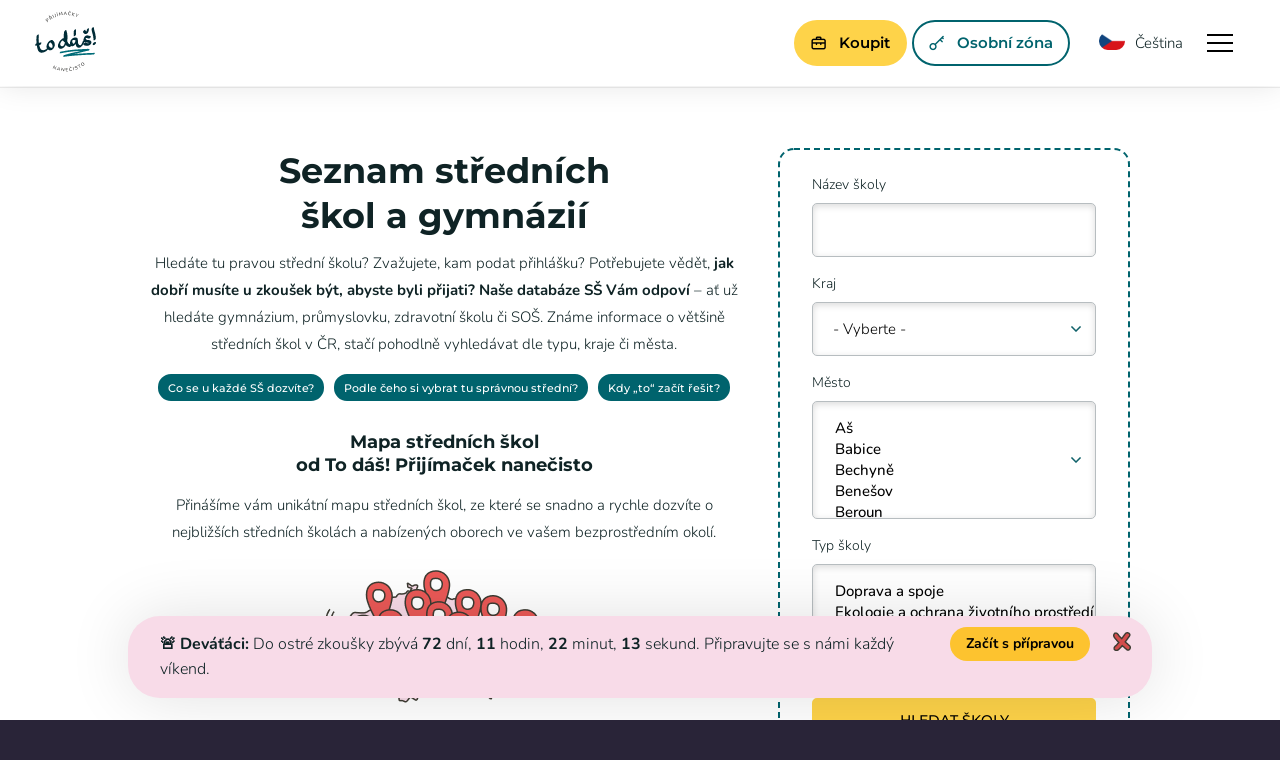

--- FILE ---
content_type: text/html; charset=UTF-8
request_url: https://www.to-das.cz/skoly/stredni-skoly-liberecky-kraj/
body_size: 14876
content:
<!DOCTYPE html>
<html class="wp-singular page-template page-template-page-schools page-template-page-schools-php page page-id-26209 page-child parent-pageid-10038 wp-theme-to-dascz js-false loaded-false device-desktop debug-true">
<head>
  <script id='cookies-spravne' src='https://cookies-spravne.cz/static/cc?key=qYP4Fy9WQ65YIRm0d2I9' async defer></script>
  <script>
		var dataLayer = dataLayer || [];
    const is_mobile = /iPhone|iPad|iPod|Android/i.test(navigator.userAgent);
    setTimeout(function() {
      window.dataLayer.push({
        'event': 'pageview',
        'site': 'web',
        'currency': 'CZK',
        'device': is_mobile === true ? 'mobile' : 'desktop',
        'page': {
          'title': document.title,
          'url': window.location.href,
          'path': window.location.pathname
      }
    });
  }, 1000);
	</script>
	<!-- Google Tag Manager -->
	<script>(function(w,d,s,l,i){w[l]=w[l]||[];w[l].push({'gtm.start':
	new Date().getTime(),event:'gtm.js'});var f=d.getElementsByTagName(s)[0],
	j=d.createElement(s),dl=l!='dataLayer'?'&l='+l:'';j.async=true;j.src=
	'https://www.googletagmanager.com/gtm.js?id='+i+dl;f.parentNode.insertBefore(j,f);
	})(window,document,'script','dataLayer','GTM-KWHDBQN');</script>
	<!-- End Google Tag Manager -->
  <script type="text/javascript" src="https://www.google.com/recaptcha/api.js"></script>
  <script type="application/ld+json" class="reviews-schema" data-ref="69268a4775f47a77bf64e2a23305624907dbb34f" >
  {
      "@context": "http://schema.org", 
      "@type": "Product", 
      "name": "To dáš! Přijímačky nanečisto-Praha 4", 
      "aggregateRating": 
      { 
          "@type": "AggregateRating", 
          "ratingValue": "4.9", 
          "reviewCount": "64"
      }
  }
  </script>
  <script src="https://embedsocial.com/cdn/rsh2.js"></script>
  <meta name="facebook-domain-verification" content="qjchwfxu0q2jitdoj2i3wldkmze01o">
  <meta http-equiv="content-type" content="text/html; charset=UTF-8">
  <meta name="viewport" content="width=device-width,initial-scale=1.0">
  <meta name="WAS" content="ccfe44a17e39c972d48c8a58e13a6e95">
  <title>Liberecký kraj - Přijímačky nanečisto</title>
  <link href="https://www.to-das.cz/wp-content/themes/to-das.cz/Assets/favicon.png" rel="shortcut icon" type="image/png">
  <script type="text/javascript">
	window.dataLayer = window.dataLayer || [];

	function gtag() {
		dataLayer.push(arguments);
	}

	gtag("consent", "default", {
		ad_personalization: "denied",
		ad_storage: "denied",
		ad_user_data: "denied",
		analytics_storage: "denied",
		functionality_storage: "denied",
		personalization_storage: "denied",
		security_storage: "granted",
		wait_for_update: 500,
	});
	gtag("set", "ads_data_redaction", true);
	</script>
<script type="text/javascript"
		id="Cookiebot"
		src="https://consent.cookiebot.com/uc.js"
		data-implementation="wp"
		data-cbid="1ae30124-c1c0-474f-8142-40bd73f2322c"
						data-culture="CS"
					></script>
<meta name='robots' content='index, follow, max-image-preview:large, max-snippet:-1, max-video-preview:-1' />

	<!-- This site is optimized with the Yoast SEO plugin v26.8 - https://yoast.com/product/yoast-seo-wordpress/ -->
	<link rel="canonical" href="https://www.to-das.cz/skoly/stredni-skoly-liberecky-kraj/" />
	<meta property="og:locale" content="cs_CZ" />
	<meta property="og:type" content="article" />
	<meta property="og:title" content="Liberecký kraj - Přijímačky nanečisto" />
	<meta property="og:url" content="https://www.to-das.cz/skoly/stredni-skoly-liberecky-kraj/" />
	<meta property="og:site_name" content="Přijímačky nanečisto" />
	<meta property="article:publisher" content="https://www.facebook.com/prijimackynanecisto/" />
	<meta property="og:image" content="https://www.to-das.cz/wp-content/uploads/2022/11/DSC_4145-27-scaled.jpg" />
	<meta property="og:image:width" content="2560" />
	<meta property="og:image:height" content="1703" />
	<meta property="og:image:type" content="image/jpeg" />
	<meta name="twitter:card" content="summary_large_image" />
	<script type="application/ld+json" class="yoast-schema-graph">{"@context":"https://schema.org","@graph":[{"@type":"WebPage","@id":"https://www.to-das.cz/skoly/stredni-skoly-liberecky-kraj/","url":"https://www.to-das.cz/skoly/stredni-skoly-liberecky-kraj/","name":"Liberecký kraj - Přijímačky nanečisto","isPartOf":{"@id":"https://www.to-das.cz/#website"},"datePublished":"2023-07-25T11:56:47+00:00","breadcrumb":{"@id":"https://www.to-das.cz/skoly/stredni-skoly-liberecky-kraj/#breadcrumb"},"inLanguage":"cs","potentialAction":[{"@type":"ReadAction","target":["https://www.to-das.cz/skoly/stredni-skoly-liberecky-kraj/"]}]},{"@type":"BreadcrumbList","@id":"https://www.to-das.cz/skoly/stredni-skoly-liberecky-kraj/#breadcrumb","itemListElement":[{"@type":"ListItem","position":1,"name":"Domů","item":"https://www.to-das.cz/"},{"@type":"ListItem","position":2,"name":"Seznam středních škol a gymnázií","item":"https://www.to-das.cz/skoly/"},{"@type":"ListItem","position":3,"name":"Liberecký kraj"}]},{"@type":"WebSite","@id":"https://www.to-das.cz/#website","url":"https://www.to-das.cz/","name":"Přijímačky nanečisto","description":"","potentialAction":[{"@type":"SearchAction","target":{"@type":"EntryPoint","urlTemplate":"https://www.to-das.cz/?s={search_term_string}"},"query-input":{"@type":"PropertyValueSpecification","valueRequired":true,"valueName":"search_term_string"}}],"inLanguage":"cs"}]}</script>
	<!-- / Yoast SEO plugin. -->


<style id='wp-img-auto-sizes-contain-inline-css' type='text/css'>
img:is([sizes=auto i],[sizes^="auto," i]){contain-intrinsic-size:3000px 1500px}
/*# sourceURL=wp-img-auto-sizes-contain-inline-css */
</style>
<link rel='stylesheet' id='wp-quicklatex-format-css' href='https://www.to-das.cz/wp-content/plugins/wp-quicklatex/css/quicklatex-format.css?ver=6.9' type='text/css' media='all' />
<style id='classic-theme-styles-inline-css' type='text/css'>
/*! This file is auto-generated */
.wp-block-button__link{color:#fff;background-color:#32373c;border-radius:9999px;box-shadow:none;text-decoration:none;padding:calc(.667em + 2px) calc(1.333em + 2px);font-size:1.125em}.wp-block-file__button{background:#32373c;color:#fff;text-decoration:none}
/*# sourceURL=/wp-includes/css/classic-themes.min.css */
</style>
<link rel='stylesheet' id='reset-theme-css' href='https://www.to-das.cz/wp-content/themes/to-das.cz/Assets/css/static/reset.css?v=1769517461' type='text/css' media='all' />
<link rel='stylesheet' id='framework-theme-css' href='https://www.to-das.cz/wp-content/themes/to-das.cz/Assets/css/static/framework.css?v=1769517461' type='text/css' media='all' />
<link rel='stylesheet' id='lexbox-theme-css' href='https://www.to-das.cz/wp-content/themes/to-das.cz/Assets/modules/lexbox/css/lexbox.css?v=1769517461' type='text/css' media='all' />
<link rel='stylesheet' id='lexmodals-theme-css' href='https://www.to-das.cz/wp-content/themes/to-das.cz/Assets/modules/lexmodals/css/lexmodals.css?v=1.0.2?v=1769517461' type='text/css' media='all' />
<link rel='stylesheet' id='grid-theme-css' href='https://www.to-das.cz/wp-content/themes/to-das.cz/Assets/css/components/grid.css?v=1.0.1?v=1769517461' type='text/css' media='all' />
<link rel='stylesheet' id='burger-theme-css' href='https://www.to-das.cz/wp-content/themes/to-das.cz/Assets/css/components/burger.css?v=1769517461' type='text/css' media='all' />
<link rel='stylesheet' id='fonts-theme-css' href='https://www.to-das.cz/wp-content/themes/to-das.cz/Templates/_new/Assets/css/fonts.css?v=1.0.1?v=1769517461' type='text/css' media='all' />
<link rel='stylesheet' id='format-theme-css' href='https://www.to-das.cz/wp-content/themes/to-das.cz/Assets/css/format.css?v=1.0.4?v=1769517461' type='text/css' media='all' />
<link rel='stylesheet' id='comments-theme-css' href='https://www.to-das.cz/wp-content/themes/to-das.cz/Assets/css/comments.css?v=1.0.1?v=1769517461' type='text/css' media='all' />
<link rel='stylesheet' id='inpure-theme-css' href='https://www.to-das.cz/wp-content/themes/to-das.cz/Assets/css/inpure.css?v=1.0.0?v=1769517461' type='text/css' media='all' />
<link rel='stylesheet' id='terms-theme-css' href='https://www.to-das.cz/wp-content/themes/to-das.cz/Assets/css/terms.css?v=1.0.2?v=1769517461' type='text/css' media='all' />
<link rel='stylesheet' id='base-theme-css' href='https://www.to-das.cz/wp-content/themes/to-das.cz/Assets/css/base.css?v=2.1.3?v=1769517461' type='text/css' media='all' />
<link rel='stylesheet' id='timer-theme-css' href='https://www.to-das.cz/wp-content/themes/to-das.cz/Assets/css/timer.css?v=1.0.0?v=1769517461' type='text/css' media='all' />
<link rel='stylesheet' id='schools-theme-css' href='https://www.to-das.cz/wp-content/themes/to-das.cz/Assets/css/schools.css?v=1.0.7?v=1769517461' type='text/css' media='all' />
<link rel='stylesheet' id='responzive-theme-css' href='https://www.to-das.cz/wp-content/themes/to-das.cz/Assets/css/responzive.css?v=1.5?v=1769517461' type='text/css' media='all' />
<link rel='stylesheet' id='unicons-theme-css' href='https://www.to-das.cz/wp-content/themes/to-das.cz/Assets/modules/unicons/css/unicons.css?v=1769517461' type='text/css' media='all' />
<script type="text/javascript" src="https://www.to-das.cz/wp-content/themes/to-das.cz/Assets/js/libraries/jquery.js?v=1769517461" id="jquery-theme-js"></script>
<script type="text/javascript" src="https://www.to-das.cz/wp-content/themes/to-das.cz/Assets/js/plugins/bx-slider.js?v=1769517461" id="bx-slider-theme-js"></script>
<script type="text/javascript" src="https://www.to-das.cz/wp-content/themes/to-das.cz/Assets/modules/lexbox/js/lexbox.js?v=1769517461" id="lexbox-theme-js"></script>
<script type="text/javascript" src="https://www.to-das.cz/wp-content/themes/to-das.cz/Assets/modules/lexbox/js/lexbox-swipe.js?v=1769517461" id="lexbox-swipe-theme-js"></script>
<script type="text/javascript" src="https://www.to-das.cz/wp-content/themes/to-das.cz/Assets/modules/lexmodals/js/lexmodals.js?v=1.0.3?v=1769517461" id="lexmodals-theme-js"></script>
<script type="text/javascript" src="https://www.to-das.cz/wp-content/themes/to-das.cz/Assets/js/plugins/countdown.js?v=1769517461" id="countdown-theme-js"></script>
<script type="text/javascript" src="https://www.to-das.cz/wp-content/themes/to-das.cz/Assets/js/functions.js?v=1769517461" id="functions-theme-js"></script>
<script type="text/javascript" src="https://www.to-das.cz/wp-content/themes/to-das.cz/Assets/js/cookies.js?v=1769517461" id="cookies-theme-js"></script>
<script type="text/javascript" src="https://www.to-das.cz/wp-content/themes/to-das.cz/Assets/js/utils.js?v=1.1.1?v=1769517461" id="utils-theme-js"></script>
<script type="text/javascript" src="https://www.to-das.cz/wp-content/themes/to-das.cz/Assets/js/init.js?v=1.1.1?v=1769517461" id="init-theme-js"></script>
<script type="text/javascript" src="https://www.to-das.cz/wp-includes/js/jquery/jquery.min.js?ver=3.7.1" id="jquery-core-js"></script>
<script type="text/javascript" src="https://www.to-das.cz/wp-includes/js/jquery/jquery-migrate.min.js?ver=3.4.1" id="jquery-migrate-js"></script>
<script type="text/javascript" src="https://www.to-das.cz/wp-content/plugins/wp-quicklatex/js/wp-quicklatex-frontend.js?ver=1.0" id="wp-quicklatex-frontend-js"></script>

  </script>
  <script>
    var lexmodal = $('.lexmodal').lexModal({
      selector: '.lexmodal'
    });
  </script>
<style id='global-styles-inline-css' type='text/css'>
:root{--wp--preset--aspect-ratio--square: 1;--wp--preset--aspect-ratio--4-3: 4/3;--wp--preset--aspect-ratio--3-4: 3/4;--wp--preset--aspect-ratio--3-2: 3/2;--wp--preset--aspect-ratio--2-3: 2/3;--wp--preset--aspect-ratio--16-9: 16/9;--wp--preset--aspect-ratio--9-16: 9/16;--wp--preset--color--black: #000000;--wp--preset--color--cyan-bluish-gray: #abb8c3;--wp--preset--color--white: #ffffff;--wp--preset--color--pale-pink: #f78da7;--wp--preset--color--vivid-red: #cf2e2e;--wp--preset--color--luminous-vivid-orange: #ff6900;--wp--preset--color--luminous-vivid-amber: #fcb900;--wp--preset--color--light-green-cyan: #7bdcb5;--wp--preset--color--vivid-green-cyan: #00d084;--wp--preset--color--pale-cyan-blue: #8ed1fc;--wp--preset--color--vivid-cyan-blue: #0693e3;--wp--preset--color--vivid-purple: #9b51e0;--wp--preset--gradient--vivid-cyan-blue-to-vivid-purple: linear-gradient(135deg,rgb(6,147,227) 0%,rgb(155,81,224) 100%);--wp--preset--gradient--light-green-cyan-to-vivid-green-cyan: linear-gradient(135deg,rgb(122,220,180) 0%,rgb(0,208,130) 100%);--wp--preset--gradient--luminous-vivid-amber-to-luminous-vivid-orange: linear-gradient(135deg,rgb(252,185,0) 0%,rgb(255,105,0) 100%);--wp--preset--gradient--luminous-vivid-orange-to-vivid-red: linear-gradient(135deg,rgb(255,105,0) 0%,rgb(207,46,46) 100%);--wp--preset--gradient--very-light-gray-to-cyan-bluish-gray: linear-gradient(135deg,rgb(238,238,238) 0%,rgb(169,184,195) 100%);--wp--preset--gradient--cool-to-warm-spectrum: linear-gradient(135deg,rgb(74,234,220) 0%,rgb(151,120,209) 20%,rgb(207,42,186) 40%,rgb(238,44,130) 60%,rgb(251,105,98) 80%,rgb(254,248,76) 100%);--wp--preset--gradient--blush-light-purple: linear-gradient(135deg,rgb(255,206,236) 0%,rgb(152,150,240) 100%);--wp--preset--gradient--blush-bordeaux: linear-gradient(135deg,rgb(254,205,165) 0%,rgb(254,45,45) 50%,rgb(107,0,62) 100%);--wp--preset--gradient--luminous-dusk: linear-gradient(135deg,rgb(255,203,112) 0%,rgb(199,81,192) 50%,rgb(65,88,208) 100%);--wp--preset--gradient--pale-ocean: linear-gradient(135deg,rgb(255,245,203) 0%,rgb(182,227,212) 50%,rgb(51,167,181) 100%);--wp--preset--gradient--electric-grass: linear-gradient(135deg,rgb(202,248,128) 0%,rgb(113,206,126) 100%);--wp--preset--gradient--midnight: linear-gradient(135deg,rgb(2,3,129) 0%,rgb(40,116,252) 100%);--wp--preset--font-size--small: 13px;--wp--preset--font-size--medium: 20px;--wp--preset--font-size--large: 36px;--wp--preset--font-size--x-large: 42px;--wp--preset--spacing--20: 0.44rem;--wp--preset--spacing--30: 0.67rem;--wp--preset--spacing--40: 1rem;--wp--preset--spacing--50: 1.5rem;--wp--preset--spacing--60: 2.25rem;--wp--preset--spacing--70: 3.38rem;--wp--preset--spacing--80: 5.06rem;--wp--preset--shadow--natural: 6px 6px 9px rgba(0, 0, 0, 0.2);--wp--preset--shadow--deep: 12px 12px 50px rgba(0, 0, 0, 0.4);--wp--preset--shadow--sharp: 6px 6px 0px rgba(0, 0, 0, 0.2);--wp--preset--shadow--outlined: 6px 6px 0px -3px rgb(255, 255, 255), 6px 6px rgb(0, 0, 0);--wp--preset--shadow--crisp: 6px 6px 0px rgb(0, 0, 0);}:where(.is-layout-flex){gap: 0.5em;}:where(.is-layout-grid){gap: 0.5em;}body .is-layout-flex{display: flex;}.is-layout-flex{flex-wrap: wrap;align-items: center;}.is-layout-flex > :is(*, div){margin: 0;}body .is-layout-grid{display: grid;}.is-layout-grid > :is(*, div){margin: 0;}:where(.wp-block-columns.is-layout-flex){gap: 2em;}:where(.wp-block-columns.is-layout-grid){gap: 2em;}:where(.wp-block-post-template.is-layout-flex){gap: 1.25em;}:where(.wp-block-post-template.is-layout-grid){gap: 1.25em;}.has-black-color{color: var(--wp--preset--color--black) !important;}.has-cyan-bluish-gray-color{color: var(--wp--preset--color--cyan-bluish-gray) !important;}.has-white-color{color: var(--wp--preset--color--white) !important;}.has-pale-pink-color{color: var(--wp--preset--color--pale-pink) !important;}.has-vivid-red-color{color: var(--wp--preset--color--vivid-red) !important;}.has-luminous-vivid-orange-color{color: var(--wp--preset--color--luminous-vivid-orange) !important;}.has-luminous-vivid-amber-color{color: var(--wp--preset--color--luminous-vivid-amber) !important;}.has-light-green-cyan-color{color: var(--wp--preset--color--light-green-cyan) !important;}.has-vivid-green-cyan-color{color: var(--wp--preset--color--vivid-green-cyan) !important;}.has-pale-cyan-blue-color{color: var(--wp--preset--color--pale-cyan-blue) !important;}.has-vivid-cyan-blue-color{color: var(--wp--preset--color--vivid-cyan-blue) !important;}.has-vivid-purple-color{color: var(--wp--preset--color--vivid-purple) !important;}.has-black-background-color{background-color: var(--wp--preset--color--black) !important;}.has-cyan-bluish-gray-background-color{background-color: var(--wp--preset--color--cyan-bluish-gray) !important;}.has-white-background-color{background-color: var(--wp--preset--color--white) !important;}.has-pale-pink-background-color{background-color: var(--wp--preset--color--pale-pink) !important;}.has-vivid-red-background-color{background-color: var(--wp--preset--color--vivid-red) !important;}.has-luminous-vivid-orange-background-color{background-color: var(--wp--preset--color--luminous-vivid-orange) !important;}.has-luminous-vivid-amber-background-color{background-color: var(--wp--preset--color--luminous-vivid-amber) !important;}.has-light-green-cyan-background-color{background-color: var(--wp--preset--color--light-green-cyan) !important;}.has-vivid-green-cyan-background-color{background-color: var(--wp--preset--color--vivid-green-cyan) !important;}.has-pale-cyan-blue-background-color{background-color: var(--wp--preset--color--pale-cyan-blue) !important;}.has-vivid-cyan-blue-background-color{background-color: var(--wp--preset--color--vivid-cyan-blue) !important;}.has-vivid-purple-background-color{background-color: var(--wp--preset--color--vivid-purple) !important;}.has-black-border-color{border-color: var(--wp--preset--color--black) !important;}.has-cyan-bluish-gray-border-color{border-color: var(--wp--preset--color--cyan-bluish-gray) !important;}.has-white-border-color{border-color: var(--wp--preset--color--white) !important;}.has-pale-pink-border-color{border-color: var(--wp--preset--color--pale-pink) !important;}.has-vivid-red-border-color{border-color: var(--wp--preset--color--vivid-red) !important;}.has-luminous-vivid-orange-border-color{border-color: var(--wp--preset--color--luminous-vivid-orange) !important;}.has-luminous-vivid-amber-border-color{border-color: var(--wp--preset--color--luminous-vivid-amber) !important;}.has-light-green-cyan-border-color{border-color: var(--wp--preset--color--light-green-cyan) !important;}.has-vivid-green-cyan-border-color{border-color: var(--wp--preset--color--vivid-green-cyan) !important;}.has-pale-cyan-blue-border-color{border-color: var(--wp--preset--color--pale-cyan-blue) !important;}.has-vivid-cyan-blue-border-color{border-color: var(--wp--preset--color--vivid-cyan-blue) !important;}.has-vivid-purple-border-color{border-color: var(--wp--preset--color--vivid-purple) !important;}.has-vivid-cyan-blue-to-vivid-purple-gradient-background{background: var(--wp--preset--gradient--vivid-cyan-blue-to-vivid-purple) !important;}.has-light-green-cyan-to-vivid-green-cyan-gradient-background{background: var(--wp--preset--gradient--light-green-cyan-to-vivid-green-cyan) !important;}.has-luminous-vivid-amber-to-luminous-vivid-orange-gradient-background{background: var(--wp--preset--gradient--luminous-vivid-amber-to-luminous-vivid-orange) !important;}.has-luminous-vivid-orange-to-vivid-red-gradient-background{background: var(--wp--preset--gradient--luminous-vivid-orange-to-vivid-red) !important;}.has-very-light-gray-to-cyan-bluish-gray-gradient-background{background: var(--wp--preset--gradient--very-light-gray-to-cyan-bluish-gray) !important;}.has-cool-to-warm-spectrum-gradient-background{background: var(--wp--preset--gradient--cool-to-warm-spectrum) !important;}.has-blush-light-purple-gradient-background{background: var(--wp--preset--gradient--blush-light-purple) !important;}.has-blush-bordeaux-gradient-background{background: var(--wp--preset--gradient--blush-bordeaux) !important;}.has-luminous-dusk-gradient-background{background: var(--wp--preset--gradient--luminous-dusk) !important;}.has-pale-ocean-gradient-background{background: var(--wp--preset--gradient--pale-ocean) !important;}.has-electric-grass-gradient-background{background: var(--wp--preset--gradient--electric-grass) !important;}.has-midnight-gradient-background{background: var(--wp--preset--gradient--midnight) !important;}.has-small-font-size{font-size: var(--wp--preset--font-size--small) !important;}.has-medium-font-size{font-size: var(--wp--preset--font-size--medium) !important;}.has-large-font-size{font-size: var(--wp--preset--font-size--large) !important;}.has-x-large-font-size{font-size: var(--wp--preset--font-size--x-large) !important;}
/*# sourceURL=global-styles-inline-css */
</style>
</head>
<body id="top">

<!-- Google Tag Manager (noscript) -->
<noscript><iframe src="https://www.googletagmanager.com/ns.html?id=GTM-KWHDBQN" height="0" width="0" style="display:none;visibility:hidden"></iframe></noscript>
<!-- End Google Tag Manager (noscript) -->

<!-- webWrap -->
<div class="webWrap">

<!-- webHead--wrapper -->
<div class="webHead--wrapper">

  <!-- webHead -->
  <header class="webHead">

    <!-- webHead-inset -->
    <div class="webHead-inset clear-box">

      <!-- webHead-logo -->
      <a href="https://www.to-das.cz" class="webHead-logo">Přijímačky nanečisto</a>

<a href="#navigace" class="burger">
  <span class="burger-lines"></span>
  Navigace
</a>

      <p class="webHead-langs">

        <span class="webHead-langs-current">
          <img src="https://www.to-das.cz/wp-content/uploads/cache/images/2026/01/2815461714.png" alt="Čeština" width="26" height="18"> Čeština
        </span>

        <span class="webHead-langs-list">

          <a href="https://www.to-das.cz/prijimacky-nanecisto/" title="Čeština">
            <img src="https://www.to-das.cz/wp-content/uploads/cache/images/2026/01/2815461714.png" alt="Čeština" width="26" height="18"> Čeština
          </a>
          <a href="https://priprava.to-das.cz/" title="English">
            <img src="https://www.to-das.cz/wp-content/uploads/cache/images/2026/01/2637515081.png" alt="English" width="26" height="18"> English
          </a>
          <a href="https://priprava.to-das.cz/ru/" title="Русский">
            <img src="https://www.to-das.cz/wp-content/uploads/cache/images/2026/01/3317096990.png" alt="Русский" width="26" height="18"> Русский
          </a>
          <a href="https://priprava.to-das.cz/uk/" title="Українська">
            <img src="https://www.to-das.cz/wp-content/uploads/cache/images/2026/01/3588900550.png" alt="Українська" width="26" height="18"> Українська
          </a>
          <a href="https://priprava.to-das.cz/vi/" title="Tiếng Việt">
            <img src="https://www.to-das.cz/wp-content/uploads/cache/images/2026/01/1224601850.png" alt="Tiếng Việt" width="26" height="18"> Tiếng Việt
          </a>

        </span>

      </p>

      <!-- link -->
        <a href="https://zona.to-das.cz/_login.php" target="_blank" class="link type-button size-large bg-white"><i class="uil uil-key-skeleton align-left"></i> Osobní zóna </a>


      <!-- link -->
      <!-- link -->
        <a href="https://zona.to-das.cz/eshop/" target="_self" class="link type-button size-large bg-orange exception"><i class="uil uil-suitcase-alt align-left"></i> Koupit </a>


      <!-- webHead-nav -->
      <nav id="navigace" class="webHead-nav">

        <!-- screen-reader -->
        <h2 class="webHead-nav">Navigace</h2>

        <ul>
          <li class="in-mobile">
            
            <a href="/">Domů </a>
          </li>
          <li>
            
            <a href="https://www.to-das.cz/cermat-prijimacky-nanecisto-2026-vysledky-a-zadani/">Cermat přijímačky nanečisto <i class="uil uil-angle-down"></i></a>
            <ul>
              <li>
                <a href="https://www.to-das.cz/cermat-prijimacky-nanecisto-2026-vysledky-a-zadani/">Cermat přijímačky nanečisto 2026 – výsledky a zadání</a>
              </li>
            </ul>
          </li>
          <li>
            
            <a href="https://www.to-das.cz/prijimacky-nanecisto/">9. třída <i class="uil uil-angle-down"></i></a>
            <ul>
              <li>
                <a href="https://www.to-das.cz/prijimacky-nanecisto/">Jak to funguje příprava</a>
              </li>
              <li>
                <a href="https://www.to-das.cz/terminy/">Termíny 25/26</a>
              </li>
              <li>
                <a href="https://zona.to-das.cz/eshop">Rezervace 25/26</a>
              </li>
              <li>
                <a href="https://www.to-das.cz/personalizovana-priprava-s-webovou-aplikaci-to-natrenujes/">Personalizovaná příprava  s webovou aplikací To natrénuješ!</a>
              </li>
              <li>
                <a href="https://www.to-das.cz/vysledky-zadani-prijimacich-zkousek-cermat-z-9-tridy-2025">Výsledky Cermat testů 2025</a>
              </li>
              <li>
                <a href="https://www.to-das.cz/informace-pro-osmaky/">8. třída - čekací listina na rok 2026/27</a>
              </li>
            </ul>
          </li>
          <li>
            
            <a href="https://www.to-das.cz/priprava-na-prijimacky-ze-7-tridy/">7. třída <i class="uil uil-angle-down"></i></a>
            <ul>
              <li>
                <a href="https://www.to-das.cz/priprava-na-prijimacky-ze-7-tridy/">Jak to funguje příprava</a>
              </li>
              <li>
                <a href="https://www.to-das.cz/priprava-na-prijimacky-ze-7-tridy/#terminy">Termíny 25/26</a>
              </li>
              <li>
                <a href="https://zona.to-das.cz/eshop7/">Rezervace 25/26</a>
              </li>
              <li>
                <a href="https://www.to-das.cz/priprava-na-prijimacky-sestilete-gymnazium/">6. třída - čekací listina na rok 2026/27</a>
              </li>
            </ul>
          </li>
          <li>
            
            <a href="https://www.to-das.cz/prijimacky-nanecisto-5-trida/">5. třída <i class="uil uil-angle-down"></i></a>
            <ul>
              <li>
                <a href="https://www.to-das.cz/prijimacky-nanecisto-5-trida/">Jak to funguje příprava</a>
              </li>
              <li>
                <a href="https://www.to-das.cz/prijimacky-nanecisto-5-trida/#terminy">Termíny 25/26</a>
              </li>
              <li>
                <a href="https://zona.to-das.cz/eshop5/">Rezervace 25/26</a>
              </li>
              <li>
                <a href="https://www.to-das.cz/vysledky-zadani-prijimacich-zkousek-cermat-z-5-tridy-2025/">Výsledky Cermat testů 2025</a>
              </li>
              <li>
                <a href="https://www.to-das.cz/informace-pro-ctvrtaky/">4. třída - čekací listina na rok 2026/27</a>
              </li>
            </ul>
          </li>
          <li>
            
            <a href="https://www.to-das.cz/pro-rodice/">Rodiče <i class="uil uil-angle-down"></i></a>
            <ul>
              <li>
                <a href="https://www.to-das.cz/prihlasky-na-stredni-skolu-zpusoby-vyplneni-a-podani-prihlasky-na-stredni-video/">Přihlášky na SŠ 2026</a>
              </li>
              <li>
                <a href="https://www.to-das.cz/prednasky-pro-rodice-zdarma/">Přednášky pro rodiče 25/26</a>
              </li>
              <li>
                <a href="https://www.to-das.cz/aktuality/">Aktuality</a>
              </li>
              <li>
                <a href="https://www.to-das.cz/cermat-testy/">Cermat testy 2026</a>
              </li>
              <li class="is-active">
                <a href="https://www.to-das.cz/skoly/">Seznam středních škol</a>
              </li>
            </ul>
          </li>
          <li>
            
            <a href="https://www.to-das.cz/kontakt/">Kontakt <i class="uil uil-angle-down"></i></a>
            <ul>
              <li>
                <a href="https://www.to-das.cz/kontakt-5-trida/">Kontakt 5. + 7. třída</a>
              </li>
              <li>
                <a href="https://www.to-das.cz/kontakt/">Kontakt 9. třída</a>
              </li>
            </ul>
          </li>
          <li class="in-mobile">
            
            <a href="https://zona.to-das.cz/eshop/"><i class="uil uil-suitcase-alt align-left"></i> KOUPIT </a>
          </li>
          <li class="in-mobile-langs">
            <a href="#">Jazyky</a>
            <ul>
              <li>
                <a href="https://www.to-das.cz/prijimacky-nanecisto/">Čeština</a>
              </li>
              <li>
                <a href="https://priprava.to-das.cz/">English</a>
              </li>
              <li>
                <a href="https://priprava.to-das.cz/ru/">Русский</a>
              </li>
              <li>
                <a href="https://priprava.to-das.cz/uk/">Українська</a>
              </li>
              <li>
                <a href="https://priprava.to-das.cz/vi/">Tiếng Việt</a>
              </li>
            </ul>
          </li>
        </ul>

      </nav>

    </div>

  </header>


</div>

	<hr>

<!-- webFlash -->

	<hr>


<main class="sch sch__list">

  <div class="sch__inset">

    <header class="sch__head clear-box">

      <div class="sch__head__inset">

        <h1 class="sch__head__title like-h2">
              Seznam středních<br> škol a gymnázií
        </h1>
  
        <p class="sch__head__excerpt">
          
            Hledáte tu pravou střední školu? Zvažujete, kam podat přihlášku? Potřebujete vědět, <strong>jak dobří musíte u zkoušek být, abyste byli přijati?</strong> <strong>Naše databáze SŠ Vám odpoví</strong> – ať už hledáte gymnázium, průmyslovku, zdravotní školu či SOŠ. Známe informace o většině středních škol v ČR, stačí pohodlně vyhledávat dle typu, kraje či města. 
        </p>

        <div class="sch__head__content">
          
            <p>  <a href="#co-se-dozvite" target="_self" class="link type-button size-tiny modal-link"> Co se u každé SŠ dozvíte? </a>
   <a href="#podle-ceho-vybrat" target="_self" class="link type-button size-tiny modal-link"> Podle čeho si vybrat tu správnou střední? </a>
   <a href="#kdy-to-resit" target="_self" class="link type-button size-tiny modal-link"> Kdy „to“ začít řešit? </a>
</p><div style="display: none;">
<div id="co-se-dozvite">
<p>U svého vysněného oboru z databáze zjistíte, kolik žáků se v minulých letech na školu hlásilo, kolik bylo přijato, ale <strong><a href="https://www.to-das.cz/jak-funguje-databaze-vysledku/" target="_blank" rel="noopener">hlavně jaké bodové skóre bylo nutné pro přijetí</a></strong> (= počet bodů z JPZ posledního přijatého uchazeče minulý školní rok).</p>
</div>
<div id="podle-ceho-vybrat">
<p>Jak si vybrat tu nejlepší školu a s klidem zvládnout celý proces přijímacího řízení se dozvíte na naší <strong><em><a href="https://www.to-das.cz/prednasky-pro-rodice-zdarma/" target="_blank" rel="noopener">Přednášce pro rodiče (zdarma)</a></em></strong>.</p>
</div>
<div id="kdy-to-resit">
<p>Pečlivou řešerši škol a jejich <a href="https://www.to-das.cz/jak-funguje-databaze-vysledku/" target="_blank" rel="noopener">bodových hranic</a> si udělejte bezpečně před podáním přihlášky, doporučujeme se začít dívat na začátku listopadu. Díky tomu nepropásnete dny otevřených dveří, veletrhy středních škol a budete vědět, jak vysoko u zkoušek míříte. Častým (a zbytečným) strašákem dětí a rodičů je totiž zjištění, že podali přihlášku na až moc těžké (ve smyslu kompetetivní) školy. Vřele proto doporučujeme si zkusit <strong><em><a href="https://www.to-das.cz/prijimacky-nanecisto/" target="_blank" rel="noopener">přípravu včas</a></em></strong> (již před Vánoci), abyste v čase viděli své bodové zlepšení. Tím se v momentě, kdy přihlášku podáváte, cítíte jistější!</p>
</div>
</div>

          <h2 class="like-h5" style="margin-top:16px;">
            Mapa středních škol<br> od To dáš! Přijímaček nanečisto
          </h2>
          <p style="font-size:90%;">
            Přinášíme vám unikátní mapu středních škol, ze které se snadno a rychle dozvíte o nejbližších středních školách a nabízených oborech ve vašem bezprostředním okolí.
          </p>
          <a href="https://www.to-das.cz/mapa-skol/">
            <img src="https://www.to-das.cz/wp-content/themes/to-das.cz/Assets/img/illustrations/schools-map.png" alt="Mapa škol" width="242" height="133" class="align-center">
          </a>
          <a href="https://www.to-das.cz/mapa-skol/" class="link type-button size-small" style="margin-top:10px;">
            Hledat v mapě škol
          </a>
        </div>

      </div>

      <div class="sch__filter">

        <form method="get">

<!-- field -->
<div class="field contain-text " id="field-school">

  <!-- field-inset -->
  <span class="field-inset">


    <!-- field-label -->
    <label for="school"  class="field-label">
      Název školy 

    </label>

      <br><input type="text" name="school" id="school" size="20" class="input size-small">


    <!-- field-desc -->

    <!-- field-after -->

    <!-- field-error -->

  </span>

</div>

<!-- field -->
<div class="field contain-select " id="field-region">

  <!-- field-inset -->
  <span class="field-inset">


    <!-- field-label -->
    <label for="region"  class="field-label">
      Kraj 

    </label>

      <br><select name="region" id="region" class="input size-small">
  <option value="">- Vyberte -</option>
  <option value="1" >Hlavní město Praha</option>
  <option value="2" >Středočeský kraj</option>
  <option value="3" >Moravskoslezský kraj</option>
  <option value="4" >Královéhradecký kraj</option>
  <option value="5" >Pardubický kraj</option>
  <option value="6" >Plzeňský kraj</option>
  <option value="7" >Jihomoravský kraj</option>
  <option value="8" >Kraj Vysočina</option>
  <option value="9" >Zlínský kraj</option>
  <option value="10" >Olomoucký kraj</option>
  <option value="11" >Jihočeský kraj</option>
  <option value="12" >Ústecký kraj</option>
  <option value="13" >Liberecký kraj</option>
  <option value="14" >Karlovarský kraj</option>
</select>

    <!-- field-desc -->

    <!-- field-after -->

    <!-- field-error -->

  </span>

</div>

          <div class="clear"></div>

<!-- field -->
<div class="field contain-select " id="field-cities">

  <!-- field-inset -->
  <span class="field-inset">


    <!-- field-label -->
    <label for="cities"  class="field-label">
      Město 

    </label>

      <br><select name="cities[]" id="cities" class="input" multiple>
  <option value="139" >Aš</option>
  <option value="219" >Babice</option>
  <option value="307" >Bechyně</option>
  <option value="61" >Benešov</option>
  <option value="151" >Beroun</option>
  <option value="140" >Blansko</option>
  <option value="266" >Blatná</option>
  <option value="77" >Blovice</option>
  <option value="147" >Bohumín</option>
  <option value="33" >Bojkovice</option>
  <option value="283" >Bor</option>
  <option value="97" >Boskovice</option>
  <option value="152" >Brandýs nad Labem-Stará Boleslav</option>
  <option value="9" >Brno</option>
  <option value="88" >Broumov</option>
  <option value="251" >Bruntál</option>
  <option value="121" >Bučovice</option>
  <option value="313" >Buštěhrad</option>
  <option value="141" >Bystřice nad Pernštejnem</option>
  <option value="257" >Bystřice pod Hostýnem</option>
  <option value="255" >Bzenec</option>
  <option value="167" >Bílovec</option>
  <option value="118" >Břeclav</option>
  <option value="314" >Březnice</option>
  <option value="223" >Březová</option>
  <option value="142" >Cheb</option>
  <option value="210" >Choceň</option>
  <option value="81" >Chomutov</option>
  <option value="143" >Chotěboř</option>
  <option value="214" >Chroustovice</option>
  <option value="26" >Chrudim</option>
  <option value="278" >Chvaletice</option>
  <option value="215" >Cvrčovice</option>
  <option value="297" >Dalovice</option>
  <option value="72" >Dačice</option>
  <option value="39" >Dlažkovice</option>
  <option value="89" >Dobruška</option>
  <option value="164" >Dobříš</option>
  <option value="260" >Dolní Břežany</option>
  <option value="337" >Dolní Poustevna</option>
  <option value="155" >Domažlice</option>
  <option value="227" >Dubno</option>
  <option value="154" >Dubí</option>
  <option value="38" >Duchcov</option>
  <option value="92" >Dvůr Králové nad Labem</option>
  <option value="54" >Děčín</option>
  <option value="326" >Dřevohostice</option>
  <option value="131" >Frenštát pod Radhoštěm</option>
  <option value="127" >Frýdek-Místek</option>
  <option value="188" >Frýdlant</option>
  <option value="104" >Frýdlant nad Ostravicí</option>
  <option value="149" >Havlíčkův Brod</option>
  <option value="106" >Havířov</option>
  <option value="261" >Hejnice</option>
  <option value="163" >Hlinsko</option>
  <option value="234" >Hluboká nad Vltavou</option>
  <option value="274" >Hluboš</option>
  <option value="162" >Hlučín</option>
  <option value="57" >Hodonín</option>
  <option value="165" >Holešov</option>
  <option value="145" >Holice</option>
  <option value="281" >Horažďovice</option>
  <option value="224" >Horky nad Jizerou</option>
  <option value="228" >Horšovský Týn</option>
  <option value="289" >Hostinné</option>
  <option value="115" >Hostivice</option>
  <option value="324" >Hostouň</option>
  <option value="192" >Hořice</option>
  <option value="180" >Hořovice</option>
  <option value="24" >Hradec Králové</option>
  <option value="110" >Hranice</option>
  <option value="279" >Hronov</option>
  <option value="30" >Humpolec</option>
  <option value="176" >Hustopeče</option>
  <option value="157" >Ivančice</option>
  <option value="144" >Jablonec nad Nisou</option>
  <option value="285" >Jablunkov</option>
  <option value="207" >Janské Lázně</option>
  <option value="40" >Jaroměř</option>
  <option value="280" >Jedovnice</option>
  <option value="290" >Jesenice</option>
  <option value="114" >Jeseník</option>
  <option value="90" >Jevíčko</option>
  <option value="55" >Jihlava</option>
  <option value="59" >Jilemnice</option>
  <option value="183" >Jindřichův Hradec</option>
  <option value="206" >Jirkov</option>
  <option value="198" >Jičín</option>
  <option value="302" >Jiřice</option>
  <option value="296" >Jáchymov</option>
  <option value="226" >Jílové u Prahy</option>
  <option value="82" >Kadaň</option>
  <option value="310" >Kamenický Šenov</option>
  <option value="232" >Kaplice</option>
  <option value="208" >Karlovy Vary</option>
  <option value="107" >Karviná</option>
  <option value="218" >Kelč</option>
  <option value="2" >Kladno</option>
  <option value="291" >Kladruby nad Labem</option>
  <option value="160" >Klatovy</option>
  <option value="299" >Klimkovice</option>
  <option value="204" >Klobouky u Brna</option>
  <option value="133" >Klášterec nad Ohří</option>
  <option value="111" >Kojetín</option>
  <option value="44" >Kolín</option>
  <option value="336" >Konice</option>
  <option value="303" >Kopidlno</option>
  <option value="317" >Kopřivnice</option>
  <option value="213" >Kostelec nad Orlicí</option>
  <option value="334" >Kostelec nad Černými lesy</option>
  <option value="319" >Kostomlaty pod Milešovkou</option>
  <option value="282" >Kralovice</option>
  <option value="43" >Kralupy nad Vltavou</option>
  <option value="306" >Kraslice</option>
  <option value="103" >Krnov</option>
  <option value="17" >Kroměříž</option>
  <option value="25" >Krupka</option>
  <option value="277" >Králíky</option>
  <option value="300" >Kunice</option>
  <option value="244" >Kunovice</option>
  <option value="31" >Kutná Hora</option>
  <option value="229" >Kuřim</option>
  <option value="195" >Kyjov</option>
  <option value="217" >Křenovice</option>
  <option value="263" >Křivoklát</option>
  <option value="166" >Lanškroun</option>
  <option value="190" >Ledeč nad Sázavou</option>
  <option value="199" >Letohrad</option>
  <option value="201" >Letovice</option>
  <option value="42" >Liberec</option>
  <option value="272" >Liběchov</option>
  <option value="116" >Lipník nad Bečvou</option>
  <option value="258" >Lipová-lázně</option>
  <option value="138" >Litomyšl</option>
  <option value="161" >Litoměřice</option>
  <option value="158" >Litovel</option>
  <option value="51" >Litvínov</option>
  <option value="275" >Lišov</option>
  <option value="270" >Lomnice</option>
  <option value="305" >Lomnice nad Popelkou</option>
  <option value="273" >Loukovec</option>
  <option value="179" >Louny</option>
  <option value="85" >Lovosice</option>
  <option value="267" >Luhačovice</option>
  <option value="222" >Lutín</option>
  <option value="209" >Lysá nad Labem</option>
  <option value="21" >Malé Svatoňovice</option>
  <option value="123" >Mariánské Lázně</option>
  <option value="339" >Merklín</option>
  <option value="292" >Meziboří</option>
  <option value="124" >Mikulov</option>
  <option value="73" >Milevsko</option>
  <option value="187" >Mimoň</option>
  <option value="27" >Mladá Boleslav</option>
  <option value="64" >Mnichovo Hradiště</option>
  <option value="216" >Mohelnice</option>
  <option value="332" >Mokrá-Horákov</option>
  <option value="119" >Moravská Třebová</option>
  <option value="125" >Moravské Budějovice</option>
  <option value="102" >Moravský Krumlov</option>
  <option value="220" >Most</option>
  <option value="320" >Místo</option>
  <option value="29" >Mělník</option>
  <option value="225" >Městec Králové</option>
  <option value="269" >Město Albrechtice</option>
  <option value="241" >Nasavrky</option>
  <option value="295" >Neprobylice</option>
  <option value="47" >Neratovice</option>
  <option value="212" >Neveklov</option>
  <option value="130" >Nová Paka</option>
  <option value="177" >Nové Město na Moravě</option>
  <option value="252" >Nové Město nad Metují</option>
  <option value="150" >Nové Strašecí</option>
  <option value="316" >Nový Bor</option>
  <option value="191" >Nový Bydžov</option>
  <option value="45" >Nový Jičín</option>
  <option value="35" >Nymburk</option>
  <option value="6" >Náchod</option>
  <option value="253" >Němčice nad Hanou</option>
  <option value="321" >Obořiště</option>
  <option value="243" >Obrataň</option>
  <option value="256" >Odolena Voda</option>
  <option value="250" >Odry</option>
  <option value="325" >Olešnice</option>
  <option value="32" >Olomouc</option>
  <option value="200" >Opava</option>
  <option value="122" >Orlová</option>
  <option value="288" >Oselce</option>
  <option value="5" >Ostrava</option>
  <option value="169" >Ostrov</option>
  <option value="100" >Otrokovice</option>
  <option value="170" >Pacov</option>
  <option value="49" >Panenský Týnec</option>
  <option value="7" >Pardubice</option>
  <option value="197" >Pchery</option>
  <option value="120" >Pelhřimov</option>
  <option value="276" >Petrovice u Karviné</option>
  <option value="304" >Planá</option>
  <option value="136" >Plasy</option>
  <option value="8" >Plzeň</option>
  <option value="134" >Podbořany</option>
  <option value="48" >Poděbrady</option>
  <option value="91" >Polička</option>
  <option value="247" >Pozďatín</option>
  <option value="329" >Počátky</option>
  <option value="74" >Prachatice</option>
  <option value="340" >Praha</option>
  <option value="4" >Praha 1</option>
  <option value="20" >Praha 10</option>
  <option value="16" >Praha 2</option>
  <option value="3" >Praha 3</option>
  <option value="11" >Praha 4</option>
  <option value="12" >Praha 5</option>
  <option value="15" >Praha 6</option>
  <option value="52" >Praha 7</option>
  <option value="18" >Praha 8</option>
  <option value="1" >Praha 9</option>
  <option value="19" >Prostějov</option>
  <option value="41" >Písek</option>
  <option value="338" >Pňov-Předhradí</option>
  <option value="135" >Přelouč</option>
  <option value="156" >Přerov</option>
  <option value="202" >Příbor</option>
  <option value="67" >Příbram</option>
  <option value="309" >Rajhrad</option>
  <option value="184" >Rakovník</option>
  <option value="132" >Rokycany</option>
  <option value="84" >Roudnice nad Labem</option>
  <option value="172" >Rožnov pod Radhoštěm</option>
  <option value="80" >Rumburk</option>
  <option value="46" >Rybitví</option>
  <option value="146" >Rychnov nad Kněžnou</option>
  <option value="185" >Rájec-Jestřebí</option>
  <option value="126" >Rýmařov</option>
  <option value="242" >Sedlec</option>
  <option value="128" >Sedlčany</option>
  <option value="60" >Semily</option>
  <option value="318" >Sezimovo Ústí</option>
  <option value="254" >Skalsko</option>
  <option value="174" >Skuteč</option>
  <option value="178" >Slaný</option>
  <option value="159" >Slavičín</option>
  <option value="193" >Slavkov u Brna</option>
  <option value="75" >Soběslav</option>
  <option value="294" >Sokolnice</option>
  <option value="173" >Sokolov</option>
  <option value="268" >Staré Město</option>
  <option value="239" >Starý Plzenec</option>
  <option value="246" >Staňkov</option>
  <option value="245" >Stochov</option>
  <option value="53" >Strakonice</option>
  <option value="221" >Strážnice</option>
  <option value="293" >Studénka</option>
  <option value="78" >Stříbro</option>
  <option value="323" >Střílky</option>
  <option value="76" >Sušice</option>
  <option value="335" >Sviny</option>
  <option value="186" >Svitavy</option>
  <option value="333" >Světice</option>
  <option value="13" >Světlá nad Sázavou</option>
  <option value="79" >Tachov</option>
  <option value="83" >Tanvald</option>
  <option value="168" >Telč</option>
  <option value="86" >Teplice</option>
  <option value="322" >Terešov</option>
  <option value="98" >Tišnov</option>
  <option value="301" >Tovačov</option>
  <option value="69" >Trhové Sviny</option>
  <option value="28" >Trutnov</option>
  <option value="189" >Turnov</option>
  <option value="171" >Tábor</option>
  <option value="68" >Týn nad Vltavou</option>
  <option value="312" >Třebechovice pod Orebem</option>
  <option value="71" >Třeboň</option>
  <option value="10" >Třebíč</option>
  <option value="231" >Třemošnice</option>
  <option value="236" >Třešť</option>
  <option value="105" >Třinec</option>
  <option value="101" >Uherské Hradiště</option>
  <option value="153" >Uherský Brod</option>
  <option value="109" >Uničov</option>
  <option value="36" >Valašské Klobouky</option>
  <option value="148" >Valašské Meziříčí</option>
  <option value="308" >Valtice</option>
  <option value="181" >Varnsdorf</option>
  <option value="262" >Velehrad</option>
  <option value="235" >Velešín</option>
  <option value="271" >Velká Bíteš</option>
  <option value="259" >Velké Heraltice</option>
  <option value="182" >Velké Meziříčí</option>
  <option value="117" >Velké Pavlovice</option>
  <option value="230" >Velký Újezd</option>
  <option value="233" >Veselí nad Lužnicí</option>
  <option value="211" >Veselí nad Moravou</option>
  <option value="287" >Vimperk</option>
  <option value="237" >Vinařice</option>
  <option value="298" >Vizovice</option>
  <option value="330" >Višňové</option>
  <option value="62" >Vlašim</option>
  <option value="240" >Vodňany</option>
  <option value="286" >Volyně</option>
  <option value="196" >Vrchlabí</option>
  <option value="203" >Vsetín</option>
  <option value="95" >Vysoké Mýto</option>
  <option value="194" >Vysoké nad Jizerou</option>
  <option value="56" >Vyškov</option>
  <option value="331" >Vítkov</option>
  <option value="175" >Zastávka</option>
  <option value="34" >Zlín</option>
  <option value="58" >Znojmo</option>
  <option value="112" >Zábřeh</option>
  <option value="238" >Zádveřice-Raková</option>
  <option value="205" >Úpice</option>
  <option value="87" >Ústí nad Labem</option>
  <option value="94" >Ústí nad Orlicí</option>
  <option value="65" >Čelákovice</option>
  <option value="328" >Černovice</option>
  <option value="248" >Česká Kamenice</option>
  <option value="50" >Česká Lípa</option>
  <option value="93" >Česká Třebová</option>
  <option value="22" >České Budějovice</option>
  <option value="284" >České Velenice</option>
  <option value="63" >Český Brod</option>
  <option value="70" >Český Krumlov</option>
  <option value="14" >Český Těšín</option>
  <option value="129" >Čáslav</option>
  <option value="66" >Říčany</option>
  <option value="264" >Šilheřovice</option>
  <option value="137" >Šlapanice</option>
  <option value="249" >Šluknov</option>
  <option value="108" >Šternberk</option>
  <option value="315" >Štětí</option>
  <option value="113" >Šumperk</option>
  <option value="96" >Žamberk</option>
  <option value="37" >Žatec</option>
  <option value="311" >Železný Brod</option>
  <option value="99" >Židlochovice</option>
  <option value="265" >Žlutice</option>
  <option value="327" >Žulová</option>
  <option value="23" >Žďár nad Sázavou</option>
</select>

    <!-- field-desc -->

    <!-- field-after -->

    <!-- field-error -->

  </span>

</div>

<!-- field -->
<div class="field contain-select " id="field-groups">

  <!-- field-inset -->
  <span class="field-inset">


    <!-- field-label -->
    <label for="groups"  class="field-label">
      Typ školy 

    </label>

      <br><select name="groups[]" id="groups" class="input" multiple>
  <option value="14" >Doprava a spoje</option>
  <option value="1" >Ekologie a ochrana životního prostředí</option>
  <option value="19" >Ekonomika a administrativa</option>
  <option value="6" >Elektrotechnika, telekomunikační a výpočetní technika</option>
  <option value="21" >Gastronomie, hotelnictví a turismus</option>
  <option value="28" >Gymnázium (4leté)</option>
  <option value="29" >Gymnázium (6leté)</option>
  <option value="30" >Gymnázium (8leté)</option>
  <option value="4" >Hornictví a hornická geologie, hutnictví a slévárenství</option>
  <option value="3" >Informatické obory</option>
  <option value="10" >Kožedělná a obuvnická výroba a zpracování plastů</option>
  <option value="22" >Obchod</option>
  <option value="27" >Obecně odborná příprava</option>
  <option value="24" >Osobní a provozní služby</option>
  <option value="26" >Pedagogika, učitelství a sociální péče</option>
  <option value="20" >Podnikání v oborech, odvětví</option>
  <option value="12" >Polygrafie, zpracování papíru, filmu a fotografie</option>
  <option value="8" >Potravinářství a potravinářská chemie</option>
  <option value="23" >Právo, právní a veřejnosprávní činnost</option>
  <option value="2" >Průmyslová ekologie</option>
  <option value="25" >Publicistika, knihovnictví a informatika</option>
  <option value="15" >Speciální a interdisciplinární obory</option>
  <option value="13" >Stavebnictví, geodézie a kartografie</option>
  <option value="5" >Strojírenství a strojírenská výroba</option>
  <option value="7" >Technická chemie a chemie silikátů</option>
  <option value="32" >Teorie vojenského umění</option>
  <option value="9" >Textilní výroba a oděvnictví</option>
  <option value="31" >Umění a užité umění</option>
  <option value="17" >Veterinářství a veterinární prevence</option>
  <option value="18" >Zdravotnictví</option>
  <option value="16" >Zemědělství a lesnictví</option>
  <option value="11" >Zpracování dřeva a výroba hudebních nástrojů</option>
</select>

    <!-- field-desc -->

    <!-- field-after -->

    <!-- field-error -->

  </span>

</div>

<input type="hidden" name="form-schf" id="form-schf" value="schf">

<button type="submit" class="link type-button size-small bg-orange">HLEDAT ŠKOLY</button>

        </form>

      </div>

    </header>


      <ul class="sch_list-dir">

        <li>

          <a href="https://www.to-das.cz/skoly/stredni-skoly-hlavni-mesto-praha/?region=1&amp;form-schf=schf">
            <b>Hlavní město Praha</b> 158 škol
          </a>
       
        </li>
        <li>

          <a href="https://www.to-das.cz/skoly/stredni-skoly-stredocesky-kraj/?region=2&amp;form-schf=schf">
            <b>Středočeský kraj</b> 116 škol
          </a>
       
        </li>
        <li>

          <a href="https://www.to-das.cz/skoly/stredni-skoly-moravskoslezsky-kraj/?region=3&amp;form-schf=schf">
            <b>Moravskoslezský kraj</b> 114 škol
          </a>
       
        </li>
        <li>

          <a href="https://www.to-das.cz/skoly/stredni-skoly-kralovehradecky-kraj/?region=4&amp;form-schf=schf">
            <b>Královéhradecký kraj</b> 55 škol
          </a>
       
        </li>
        <li>

          <a href="https://www.to-das.cz/skoly/stredni-skoly-pardubicky-kraj/?region=5&amp;form-schf=schf">
            <b>Pardubický kraj</b> 62 škol
          </a>
       
        </li>
        <li>

          <a href="https://www.to-das.cz/skoly/stredni-skoly-plzensky-kraj/?region=6&amp;form-schf=schf">
            <b>Plzeňský kraj</b> 48 škol
          </a>
       
        </li>
        <li>

          <a href="https://www.to-das.cz/skoly/stredni-skoly-jihomoravsky-kraj/?region=7&amp;form-schf=schf">
            <b>Jihomoravský kraj</b> 105 škol
          </a>
       
        </li>
        <li>

          <a href="https://www.to-das.cz/skoly/stredni-skoly-kraj-vysocina/?region=8&amp;form-schf=schf">
            <b>Kraj Vysočina</b> 51 škol
          </a>
       
        </li>
        <li>

          <a href="https://www.to-das.cz/skoly/stredni-skoly-zlinsky-kraj/?region=9&amp;form-schf=schf">
            <b>Zlínský kraj</b> 61 škol
          </a>
       
        </li>
        <li>

          <a href="https://www.to-das.cz/skoly/stredni-skoly-olomoucky-kraj/?region=10&amp;form-schf=schf">
            <b>Olomoucký kraj</b> 74 škol
          </a>
       
        </li>
        <li>

          <a href="https://www.to-das.cz/skoly/stredni-skoly-jihocesky-kraj/?region=11&amp;form-schf=schf">
            <b>Jihočeský kraj</b> 74 škol
          </a>
       
        </li>
        <li>

          <a href="https://www.to-das.cz/skoly/stredni-skoly-ustecky-kraj/?region=12&amp;form-schf=schf">
            <b>Ústecký kraj</b> 76 škol
          </a>
       
        </li>
        <li>

          <a href="https://www.to-das.cz/skoly/stredni-skoly-liberecky-kraj/?region=13&amp;form-schf=schf">
            <b>Liberecký kraj</b> 45 škol
          </a>
       
        </li>
        <li>

          <a href="https://www.to-das.cz/skoly/stredni-skoly-karlovarsky-kraj/?region=14&amp;form-schf=schf">
            <b>Karlovarský kraj</b> 28 škol
          </a>
       
        </li>

      </ul>


  </div>

</main>

<script src="https://www.to-das.cz/wp-content/themes/to-das.cz/Assets/js/plugins/select2.min.js"></script>

<script>

// Ready
jQuery(document).ready(function() {

  // Select 2
  $('#cities, #groups').select2();

  // Trigger
  var $trigger = $('.sch_list-dir___trigger');

  // Hide next
  $trigger.next().hide();

  // Event click
  $trigger.on('click', function(event) {
    event.preventDefault(); $trigger.next().toggle(0);
  });

});

</script>

<style>

body {
  overflow-x:hidden;
}
.lexModal-content {
  max-width: 540px;
}

</style>


	<hr>

<!-- webFoot -->
<footer class="webFoot">

  <!-- webFoot-col -->
  <section class="webFoot-col align-left bg-lightpink">
    <div class="webFoot-col-inset">

      <!-- h2 -->
      <h2>Zkuste si přijímačkový den nanečisto</h2>

      <!-- paragraph -->
      <p>Jedinečná simulace, vysvětlení postupu řešení od přátelských učitelů a okamžitá zpětná vazba.</p>

      <!-- link -->
        <a href="https://zona.to-das.cz/eshop/" target="_self" class="link type-button size-large bg-yellow"> Koupit Přijímačky nanečisto </a>


    </div>
  </section>

  <!-- webFoot-info -->
  <div class="webFoot-col align-right">
    <div class="webFoot-col-inset">

      <!-- webHead-nav -->
      <nav class="webFoot-col-col align-left">

        <!-- screen-reader -->
        <h2 class="webFoot-title like-h3">Kam dál?</h2>

        <!-- webFoot-nav -->
        <p class="webFoot-nav">
          <a href="https://www.to-das.cz/prijimacky-nanecisto/">Naše příprava z 9. třídy</a>
          <a href="https://www.to-das.cz/terminy">Termíny pro 9. třídu</a>
          <a href="https://www.to-das.cz/prijimacky-nanecisto-5-trida/">Naše příprava z 5. třídy</a>
          <a href="https://www.to-das.cz/prijimacky-nanecisto-5-trida/#terminy">Termíny kurzů 5. třída</a>
          <a href="https://www.to-das.cz/o-nas/">O nás</a>
          <a href="https://www.to-das.cz/recenze/">Recenze</a>
          <a href="https://www.to-das.cz/obchodni-podminky">Podmínky vzdělávání</a>
          <a href="https://www.to-das.cz/wp-content/uploads/2022/10/info_ZOU_SSGH.pdf">Informace o zpracování os. údajů</a>
          <a href="https://www.to-das.cz/wp-content/uploads/2025/04/SVP_Todas_Komplet__zari_2025.pdf">Školní vzdělávací program</a>
        </p>

      </nav>

      <!-- webHead-nav -->
      <section class="webFoot-col-col align-right">


          <!-- screen-reader -->
          <h2 class="webFoot-title like-h3">
            <a href="https://www.to-das.cz/kontakt/">Kontakt 9. třída</a>
          </h2>

          <!-- webFoot-contact -->
          <address class="webFoot-contact">
            <a href="tel:+420252252719">+420 252 252 719</a>
            <a href="mailto:studenti@to-das.cz">studenti@to-das.cz</a>
            Vrbova 34, Praha 4, 147 00
          </address>


          <!-- screen-reader -->
          <h2 class="webFoot-title like-h3">
            <a href="https://www.to-das.cz/kontakt-5-trida/">Kontakt 5. a 7. třída</a>
          </h2>

          <!-- webFoot-contact -->
          <address class="webFoot-contact">
            <a href="tel:+420228222048">+420 228 222 048</a>
            <a href="mailto:ahoj@to-das.cz">ahoj@to-das.cz</a>
            U Měšťanských škol 525, Praha 8, 182 00
          </address>



<!-- listSocials -->
<ul class="listSocials">
  <li>
    <a target="_blank" href="https://www.facebook.com/prijimackynanecisto/" title="My na facebooku">
      <i class='uil uil-facebook-f'></i> Facebook
    </a>
  </li>
  <li>
    <a target="_blank" href="https://www.youtube.com/c/Tod%C3%A1%C5%A1P%C5%99ij%C3%ADma%C4%8Dkynane%C4%8Disto" title="My na youtube">
      <i class='uil uil-youtube'></i> Youtube
    </a>
  </li>
  <li>
    <a target="_blank" href="https://www.instagram.com/prijimacky_nanecisto/?hl=cz" title="My na instagramu">
      <i class='uil uil-instagram'></i> Instagram
    </a>
  </li>
  <li>
    <a target="_blank" href="https://www.tiktok.com/@prijimacky_nanecisto?lang=cz" title="My na tiktok">
      TikTok
    </a>
  </li>
</ul>


        <div class="clear"></div>

        <p class="webFoot-note">
          This site is protected by reCAPTCHA and the Google <a href="https://policies.google.com/privacy">Privacy Policy</a> and <a href="https://policies.google.com/terms">Terms of Service</a> apply. <a href="https://lexybox.leximo.cz/" target="_blank">LexyBox</a>
        </p>

      </section>

    </div>
  </div>

</footer>

	<hr>

	<!-- webLoader -->
	<div class="webLoader">
		<span><i class='uil uil-hourglass'></i> Zpracovávám objednávku</span>
	</div>

</div>

<script type="speculationrules">
{"prefetch":[{"source":"document","where":{"and":[{"href_matches":"/*"},{"not":{"href_matches":["/wp-*.php","/wp-admin/*","/wp-content/uploads/*","/wp-content/*","/wp-content/plugins/*","/wp-content/themes/to-das.cz/*","/*\\?(.+)"]}},{"not":{"selector_matches":"a[rel~=\"nofollow\"]"}},{"not":{"selector_matches":".no-prefetch, .no-prefetch a"}}]},"eagerness":"conservative"}]}
</script>



<noscript>
	<img height="1" width="1" style="display:none" src="https://www.facebook.com/tr?id=341442902972647&ev=PageView&noscript=1">
</noscript>




  <div class="ctd" data-date="2026/04/10 00:00:00">

    <div class="ctd__inset">

      <p class="ctd__excerpt">
        <strong>🚨 Deváťáci:</strong> Do ostré zkoušky zbývá <span id="ctd-days" style="font-weight:bold;"></span> dní, <span id="ctd-hours" style="font-weight:bold;"></span> hodin, <span id="ctd-mins" style="font-weight:bold;"></span> minut, <span id="ctd-secs" style="font-weight:bold;"></span> sekund. Připravujte se s námi každý víkend.
      </p>

      <a href="https://zona.to-das.cz/eshop/" target="_blank" class="ctd__button">
        Začít s přípravou
      </a>

    </div>

    <a href="#" title="Zavřít" class="ctd__close">
      Zavřít
    </a>

  </div>

  <style>

    /*
      ctd
      ***
    */

    .ctd {
      width: 80%;
      position: fixed;
      left: 10%;;
      bottom: 3%;
      z-index: 1000;
      background-color: #F8DBE8;
      box-shadow: 0 0 64px rgba(0, 0, 0, 0.12);
      border-radius: 32px;
    }
    .ctd__inset {
      position: relative;
      padding: 16px 230px 16px 32px;
    }

    /*
      - mobile
      ---
    */

    .ctd--mobile {
      display: none;
    }

    /*
      excerpt
      ---
    */

    .ctd__excerpt {
      margin: 0;
      line-height: 1.6;
      font-size: 16px;
    }

    /*
      button
      ---
    */

    .ctd__button {
      position: absolute;
      right: 62px;
      top: 11px;
      display: inline-block;
      padding: 10px 16px;
      background-color: #FDC32F;
      border-radius: 24px;
      text-decoration: none;
      font-weight: 700;
      font-size: 14px;
      color: #000;
    }

    /*
      close
      ---
    */

    .ctd__close {
      width: 20px;
      height: 20px;
      position: absolute;
      right: 20px;
      top: 16px;
      background: url(https://www.to-das.cz/wp-content/themes/to-das.cz/Templates/_new/Assets/img/illustrations/icons/016.svg) center center no-repeat;
      background-size: cover;
      font-size: 0;
    }

    /*
      Responsivity
      ***
    */

    @media only screen and (max-width: 950px) {

      .ctd--desktop {
        display: none;
      }

      .ctd--mobile {
        display: inline;
      }

    }

    @media only screen and (max-width: 850px) {

      .ctd {
        width: 90%;
        left: 5%;
      }

    }

    @media only screen and (max-width: 600px) {

      .ctd__inset {
        padding: 16px 72px 16px 24px;
      }
      .ctd__button {
        position: static;
        margin-top: 10px;
      }

    }

  </style>

  <script>

    // Ready
    jQuery(document).ready(function() {

      // Set countdown
      let $countdown = $('.ctd');

      // Countdown
      $countdown.countdown($countdown.attr('data-date'), function(event) {

        // Append data
        $countdown
          .find('#ctd-days')
            .text(event.strftime('%D'));

        // Append data
        $countdown
          .find('#ctd-hours')
            .text(event.strftime('%H'));

        // Append data
        $countdown
          .find('#ctd-mins')
            .text(event.strftime('%M'));

        // Append data
        $countdown
          .find('#ctd-secs')
            .text(event.strftime('%S'));

      });

    });

  // ctd__close
  $(document).on('click', '.ctd__close', function(event) {

    // Prevent
    event.preventDefault();

    // Set parent
    $(this)
      .closest('.ctd')
        .remove();

    // Set date
    let date = new Date(Date.now() + 86400e3);

    // Set cookie
    document.cookie = 'hide_prepatation_countdown=1;path=/;expires=' + date.toUTCString();

  });

  </script>

</body>
</html>


--- FILE ---
content_type: text/html; charset=UTF-8
request_url: https://embedsocial.com/api/reviews_schema?reviewsRef=69268a4775f47a77bf64e2a23305624907dbb34f&callback=jsonp_69268a4775f47a77bf64e2a23305624907dbb34f_0
body_size: -30
content:
jsonp_69268a4775f47a77bf64e2a23305624907dbb34f_0({"reviewsRef":"69268a4775f47a77bf64e2a23305624907dbb34f","rating":4.9,"reviews":538,"schemaName":"To d\u00e1\u0161! P\u0159ij\u00edma\u010dky nane\u010disto-Praha 4","success":true})

--- FILE ---
content_type: text/css
request_url: https://www.to-das.cz/wp-content/themes/to-das.cz/Assets/css/components/grid.css?v=1.0.1?v=1769517461
body_size: 263
content:
/* !Grid (Author: mail@jandousek.cz) */

.grid {
  font-size: 0;
}
.grid + .grid {
  margin-top: 0 !important;
}

/*
  col
  ***
 */

.grid-col {
  display: inline-block;
  vertical-align: middle;
  -webkit-box-sizing: border-box;
  -moz-box-sizing: border-box;
  box-sizing: border-box;
}

/*
  align
  ---
 */

.grid-col.align-top {
  vertical-align: top;
}
.grid-col.align-middle {
  vertical-align: middle;
}
.grid-col.align-bottom {
  vertical-align: bottom;
}

/*
  size - normal
  ---
 */

.grid-col.size-5 {
  width: 5%;
}
.grid-col.size-10 {
  width: 10%;
}
.grid-col.size-15 {
  width: 15%;
}
.grid-col.size-20 {
  width: 20%;
}
.grid-col.size-25 {
  width: 25%;
}
.grid-col.size-30 {
  width: 30%;
}
.grid-col.size-35 {
  width: 35%;
}
.grid-col.size-40 {
  width: 40%;
}
.grid-col.size-45 {
  width: 45%;
}
.grid-col.size-50 {
  width: 50%;
}
.grid-col.size-55 {
  width: 55%;
}
.grid-col.size-60 {
  width: 60%;
}
.grid-col.size-65 {
  width: 65%;
}
.grid-col.size-70 {
  width: 70%;
}
.grid-col.size-75 {
  width: 75%;
}
.grid-col.size-80 {
  width: 80%;
}
.grid-col.size-85 {
  width: 85%;
}
.grid-col.size-90 {
  width: 90%;
}
.grid-col.size-95 {
  width: 95%;
}
.grid-col.size-100 {
  width: 100%;
}

/*
  size - special
  ---
 */

.grid-col.size-16 {
  width: 16.66%;
}
.grid-col.size-33 {
  width: 33.33%;
}
.grid-col.size-66 {
  width: 66.66%;
}


--- FILE ---
content_type: text/css
request_url: https://www.to-das.cz/wp-content/themes/to-das.cz/Assets/css/timer.css?v=1.0.0?v=1769517461
body_size: 529
content:
/*
    timer
    ***
  */

  .timer {
    position: relative;
    z-index: 200;
    padding: 0 3%;
    background-color: #fed349;
    box-shadow: 0 0 10px rgba(0, 0, 0, 0.2);
    text-align: center;
    font: 300 16px 'Montserrat', Helvetica, sans-serif;
    color: #0f2325;
  }
  .timer-inset {
    max-width: 1100px;
    overflow: hidden;
    margin: 0 auto;
    padding: 26px 10px;
  }

  /*
    content
    ---
  */

  .timer-content {
    width: 70%;
    width: calc(100% - 220px);
    float: left;
  }

  /*
    title
    ---
  */

  .timer-title {
    display: block;
    line-height: 1.5;
    font-size: 16px;
  }
  .timer-title > span {
    color: #e00f49;
  }
  .timer-title > span:first-child {
    margin-left: 10px;
  }

  /*
    excerpt
    ---
  */

  .timer-excerpt {
    line-height: 1.6;
  }

  /*
    link
    ---
  */

  .timer-link {
    float: right;
    display: inline-block;
    margin-top: 1px;
    padding: 12px 24px;
    background-color: #5ccc63;
    box-shadow: 0 0 10px rgba(0, 0, 0, 0.2);
    border-radius: 12px;
    line-height: 1.6;
    text-decoration: none;
    font-weight: 700;
    color: #0f2325;
  }

  /* actions */

  .timer-link:hover {
    background-color: #6ae772;
  }

  /* !Responzivity */

  @media only screen and (max-width: 1050px) {

    .timer {
      font-size: 14px;
    }
    .timer-inset {
      padding-top: 16px;
      padding-bottom: 16px;
    }

  }

  @media only screen and (max-width: 600px) {

    .timer {
      font-size: 13px;
    }
    .timer-link {
      font-size: 14px;
    }

  }

  @media only screen and (max-width: 500px) {

    .timer-inset {
      padding-left: 0;
      padding-right: 0;
    }
    .timer-content {
      width: auto;
      float: none;
    }
    .timer-link {
      float: none;
      margin-top: 10px;
      padding: 8px 16px;
    }

  }

--- FILE ---
content_type: text/css
request_url: https://www.to-das.cz/wp-content/themes/to-das.cz/Assets/css/responzive.css?v=1.5?v=1769517461
body_size: 6054
content:
/* !Responzive (Author: mail@jandousek.cz) */

@media only screen and (max-width: 1800px) {

  .itemCompl-subtitle:before {
    display: none;
  }

}

@media only screen and (max-width: 1700px) {

  .webHead-nav {
    margin-left: 20px;
  }
  .webHead-nav > ul > li > a {
    padding-left: 9px;
    padding-right: 9px;
  }
  .webHead .link.type-button {
    margin-left: 10px;
  }

}

@media only screen and (max-width: 1650px) {

  .webHead--wrapper {
    height: 112px;
  }
  .webHead-logo {
    width: 100px;
    height: 100px;
  }
  .webHead-nav > ul > li > a {
    padding: 35px 5px;
    font-size: 16px;
  }
  .webHead .link.type-button {
    margin: 24px 0 24px 10px;
  }
  .webHead .link.type-button.size-large {
    padding: 10px 15px;
    font-weight: 600;
    font-size: 15px;
  }
  .webHead.is-pinned .link.type-button {
    margin-top: 14px;
  }
  
  .webHead-langs {
    margin-top: 40px;
  }
  .webHead.is-pinned .webHead-langs {
    margin-top: 28px;
  }

}

@media only screen and (max-width: 1600px) {

  .formContact .grid-col.size-66, .formContact .grid-col.size-66 + .formContact .grid-col.size-33 {
    width: 100%;
  }
  .formContact-gdpr {
    margin: 0 0 35px 0;
  }
  .formContact textarea.input {
    height: 100px;
  }
  .itemProduct--list-col-excerpt {
    display: none;
  }

}

@media only screen and (max-width: 1500px) {

  .detailOrder-form.width-short .detailOrder-form-title, .detailOrder-form .field-label {
    margin-left: 0;
  }
  .webFoot-col-inset {
    width: auto;
    float: none !important;
    padding-left: 8% !important;
    padding-right: 8% !important;
  }

}

@media only screen and (max-width: 1450px) {

  .field-item > label > span > img {
    display: none;
  }
  .detailCart-table-list tbody th, .detailCart-table-list tbody td {
    font-size: 20px;
  }
  .detailCart-table-list tfoot td strong {
    font-size: 22px;
  }
  .detailCart-product-inset {
    padding: 35px 45px 45px 45px;
  }
  .itemProduct--list-col.align-right, .itemProduct--list-col.align-left {
    width: auto;
    float: none;
    text-align: center;
  }
  .itemProduct--list-col.align-left {
    max-width: 33.33%;
    margin: 50px auto 0 auto;;
  }
  .itemProduct--list-col-title {
    max-width: none;
    float: none;
    margin-left: 0;
  }
  .itemProduct--list-col-title br {
    display: none;
  }
  .modal-reviews {
    width: 100%;
  }

  .map-schools {
    margin-left: -120px;
    margin-right: -120px;
  }

}

@media only screen and (max-width: 1400px) {

  
  .grid.vbfbfbffd .grid-col.size-45 p br {
    display: none;
  }
  .webPromo-title br {
    display: none;
  }
  #grid-q4Arobkb .grid-col.size-45 {
    width: 40%;
  }
  #grid-q4Arobkb .grid-col.size-5 {
    display: none;
  }
  #grid-q4Arobkb .grid-col.size-55 {
    width: 60%;
  }

}

@media only screen and (max-width: 1300px) {

  #grid-mzrat5bz .grid-col.size-5 {
    display: none;
  }
  .itemPerson-inset {
    padding: 35px 30px 30px 30%;
    font-size: 16px;
  }
  .sectionStep-inset-inset {
    width: 600px;
  }
  .sectionStep .sectionStep-thumb {
    left: 700px;
    right: 80px;
  }
  .sectionStep.align-right .sectionStep-thumb {
    left: 80px;
    right: 700px;
  }
  .detailPost .gallery {
    padding: 20px 10px 0 10px;
  }
  .detailPost .gallery {
    margin-left: 0;
    margin-right: 0;
  }
  .detailPost .is-pulled {
    margin: 35px 0;
  }
  .detailPost .timeline--group {
    margin-left: 90px;
  }
  .accordion--group.is-pulled .accordion-title, .accordion--group.is-pulled .accordion-content {
    padding-left: 30px;
    padding-right: 70px;
  }
  .box.is-pulled .box-thumb {
    display: none;
  }
  .box.is-pulled .box-inset {
    padding: 35px 50px 20px 50px;
  }
  .box.is-pulled.has-thumb .box-inset {
    padding-left: 50px;
  }

}

@media only screen and (min-width: 1351px) {

  .webHead-nav {
    display: block !important;
  }

}

@media only screen and (max-width: 1350px) {

  .form-signup {
    margin-left: -60px;
    margin-right: -60px;
  }

  .webHead--wrapper {
    height: 87px;
  }
  .webHead-logo {
    width: 70px;
    height: 70px;
  }
  .webHead-nav {
    height: calc(100vh - 110px);
    position: absolute;
    left: 0;
    top: 100%;
    right: 0;
    overflow: hidden;
    overflow-y: auto;
    display: none;
    margin: 0;
    padding: 13px 10px;
    background-color: #fff;
    box-shadow: 0 10px 30px rgba(0, 0, 0, 0.1);
    border-top: 1px dashed #eee;
    text-align: center;
  }
  .webHead.is-pinned .webHead-nav {
    max-height: calc(100vh - 200);
    overflow-y: auto;
  }
  .webHead-nav > ul > li {
    display: block;
    text-align: right;
  }
  .webHead-nav li.in-mobile {
    display: block;
  }
  .webHead-nav > ul > li > a {
    padding: 4px 4% !important;
    font-size: 16px;
  }
  .webHead-nav > ul > li > ul {
    position: static;
    display: inline-block !important;
    margin: 8px 4% 16px 0;
  }
  .webHead-nav > ul > li > ul:before {
    display: none;
  }
  .webHead .burger {
    display: block;
  }
  .webHead .link.type-button {
    margin: 14px 0 14px 5px;
  }
  
  .webHead-langs {
    margin-top: 29px;
  }

}

@media only screen and (max-width: 1250px) {

  .form-signup__inset {
    padding: 42px 52px;
    border-radius: 32px;
  }
  .form-signup__choices {
    margin: 22px 0 26px 0;
  }
  .form-signup__foot {
    margin-top: 32px;
    padding: 32px 24px 32px 174px;
    background-size: 100px auto;
    border-radius: 32px;
    font-size: 14px;
  }
  .form-signup__info {
    padding: 42px 52px;
  }

  .form-signup {
    margin-left: 0;
    margin-right: 0;
  }

  .map-schools {
    margin-left: -60px;
    margin-right: -60px;
  }

  .form-signup__sent__excerpt br {
    display: none;
  }

}

@media only screen and (max-width: 1200px) {

  html.page-template-order_01-products .countDown{
    padding-bottom: 40px;
  }
  body, .grid-col {
    font-size: 16px;
  }
  h1, .like-h1 {
    font-size: 40px;
  }
  h2, .like-h2 {
    font-size: 32px;
  }
  h3, .like-h3 {
    font-size: 22px;
  }
  h3.size-small, .like-h3.size-small {
    font-size: 20px;
  }
  h4, .like-h4 {
    font-size: 18px;
  }
  h5, .like-h5 {
    font-size: 16px;
  }
  .form-signup__note {
    margin-left: 170px;
  }
  .itemPromo-inset-inset-inset {
    padding: 70px 8% 50px 8%;
  }
  .webPromo-contact-address {
    float: none;
  }
  .webPromo-contact-copy {
    float: none;
  }
  .webPromo-col {
    width: 45% !important;
  }
  .webPromo-col--align-none {
    width: auto !important;
    margin-left: auto;
    margin-right: auto;
    clear: none;
  }
  .webPromo-col--align-none br {
    display: none;
  }
  .page-template-contact-2 .webPromo-contact-address a {
    max-width: none;
    background: transparent;
  }
  .page-template-contact-2 .webPromo-inset-inset {
    padding-bottom: 0;
  }
  .page-template-contact-2 .webPromo-inset {
    background-color: #FDF4D5;
  }
  .webPromo-badge {
    width: 70%;
    position: static;
    display: block;
    margin: 30px auto 0 auto;
  }
  .link.type-button.size-large {
    padding: 12px 15px 13px 20px;
    font-weight: 600;
    font-size: 16px;
  }
  .link.type-button .uil.align-left {
    margin-right: -7px;
  }
  .link.type-button .uil.align-right {
    margin-left: 3px;
  }
  .field, .flashMessage {
    margin-bottom: 25px;
  }
  .streak {
    height: 90px;
  }
  .streak svg {
    width: 200%;
    height: 90px;
    float: left;
}
  .streak-arrow {
    width: 45px;
    height: 28px;
    top: 40%;
  }
  .listLogos-title {
    margin-bottom: 25px;
  }
  .listLogos-list > li {
    max-width: 120px;
    margin: 0 15px 20px 15px;
  }
  .listRates-list {
    overflow: hidden;
  }
  .listRates-list > li {
    width: 45%;
    float: left;
    margin-bottom: 20px;
  }
  .listRates-list > li:nth-child(odd) {
    float: left;
  }
  .listRates-list > li:nth-child(even) {
    float: right;
  }
  .itemProgress-inset {
    font-size: 16px;
  }
  .sliderReviews-title br {
    display: none;
  }
  .sliderReviews {
    padding-bottom: 10px;
  }
  .sliderReviews-slides {
    font-size: 18px;
  }
  .sliderReviews .bx-pager {
    margin-top: 40px;
  }
  .itemProgress-thumb {
    max-width: 150px;
    height: 150px;
    margin-bottom: 25px;
  }
  .itemProgress-title:after {
    display: none !important;
  }
  .itemProgress-excerpt {
    margin-top: 15px;
    line-height: 1.7;
  }
  .itemProgress--list-title {
    margin-bottom: 35px;
  }
  .itemProgress--list-inset {
    margin: 0 -20px;
  }
  .itemProgress--list-more {
    margin-top: 10px;
  }
  .itemProgress--list .itemProgress {
    margin-bottom: 25px;
  }
  .itemProgress--list .itemProgress-inset {
    margin: 0 20px;
  }
  .itemService.size-large .itemService-inset {
    padding: 40px 30px 40px 100px;
  }
  .itemService.size-large .itemService-title {
    font-size: 26px;
  }
  .itemService.size-large .itemService-thumb {
    width: 20%;
    height: auto;
    right: 10%;
    top: 10%;
    bottom: 10%;
  }
  .itemService--list-title {
    margin-bottom: 20px;
  }
  .itemService--list .itemService {
    width: auto;
    float: none !important;
    margin-bottom: 10px;
  }
  .itemPromo.type-illustration .itemPromo-inset {
    padding: 40px 0 30px 0;
  }
  .itemPromo.type-illustration .itemPromo-inset-inset {
    width: 60%;
  }
  .itemPromo.type-illustration .itemPromo-thumb {
    width: 37%;
    top: 0;
    bottom: 20px;
  }
  .sectionRate {
    max-width: 650px;
    margin-left: auto;
    margin-right: auto;
  }
  .sectionRate-inset {
    max-width: none;
    float: none;
    padding: 0;
    text-align: center;
  }
  .sectionRate-inset:before {
    display: none;
  }
  .sectionRate .sliderReviews {
    width: auto;
    float: none;
    margin: 25px 0 0 0;
  }
  .webSection-cols-item-inset {
    padding: 30px 5% 20px 5%;
  }
  .webSection-cols img.align-center {
    width: auto;
    max-height: 150px;
  }
  .webSection-cols h2 {
    font-size: 24px;
  }
  .detailCart-product, .detailOrder-col.align-right {
    width: 30%;
    width: calc(340px);
  }
  .detailCart-product-inset {
    padding: 25px 30px 30px 30px;
  }
  .detailCart-table, .detailOrder-col.align-left {
    width: 65%;
    width: calc(100% - 380px);
  }
  .detailCart-table-list th, .detailCart-table-list td {
    padding: 20px 15px 20px 20px;
  }
  .detailOrder:before {
    height: 90px;
  }
  .detailOrder-inset {
    padding: 40px 0 35px 0;
  }
  html.page-template-order_02-cart .detailOrder-inset {
    padding-bottom: 110px;
  }
  .detailOrder-steps {
    margin-bottom: 45px;
  }
  .detailOrder-steps > li > a, .detailOrder-steps > li > span {
    padding: 22px 15px 19px 18px;
    font-size: 18px;
  }
  .detailOrder-steps > li > a > i, .detailOrder-steps > li > span > i {
    width: 32px;
    margin-right: 15px;
    padding: 8px 0;
    font-size: 90%;
  }
  .detailOrder-col-inset {
    padding: 30px 35px 15px 35px;
  }
  .detailOrder-form .field-label {
    font-size: 16px;
  }
  .detailOrder-form .link.type-button {
    margin: 0 0 10px 0;
  }
  .detailOrder-buttons {
    margin-top: 35px;
  }
  .detailOrder-alert {
    margin-bottom: 10px;
    font-weight: 400;
    font-size: 14px;
  }
  .detailOrder-alert > b {
    padding-bottom: 10px;
    font-size: 150%;
  }
  .detailOrder-summary {
    margin-bottom: 5px;
  }
  .detailOrder-summary-title, .detailOrder-summary-list {
    margin-bottom: 15px;
  }
  .detailOrder-summary-list > li {
    padding: 15px 0;
    line-height: 1.5;
  }
  .detailOrder-summary-list > li > strong {
    font-size: 100%;
  }
  .detailOrder-summary-total {
    margin-bottom: 0;
  }
  .detailOrder-summary-total > strong {
    font-size: 160%;
  }
  .detailError-inset {
    padding: 60px 0 40px 0;
  }
  .webPromo-inset {
    width: auto;
    position: relative;
    z-index: 1;
    float: none;
  }
  .webPromo-inset-inset {
    max-width: 700px;
    float: none;
    margin: 0 auto;
    padding: 65px 4% 110px 4%;
    text-align: center;
  }
  .webPromo-thumb, .webPromo-map {
    display: none;
  }
  .webSection-inset {
    padding: 50px 0;
  }
  .webSection.space-top .webSection-inset {
    padding-top: 50px;
  }
  .webSection.has-streak .webSection-inset {
    padding-bottom: 140px;
  }
  .webSection .streak {
    top: -90px;
  }
  .webFoot-col-inset {
    padding: 50px 0 30px 0;
  }
  #grid-bypxce7l .grid-col.size-40 {
    display: none;
  }
  #grid-bypxce7l .grid-col.size-60 {
    width: 100%;
  }
  #grid-cdqlngt4 .grid-col {
    width: 100% !important;
  }
  #grid-cdqlngt4 .grid-col.size-5 {
    display: none;
  }
  #grid-cdqlngt4 .grid-col img.align-center {
    display: none;
  }
  .itemJob-inset {
    padding: 35px;
  }
  .itemJob-title > small {
    width: auto;
    margin-left: 0;
  }
  .itemJob--list .itemJob {
    margin-bottom: 20px;
  }
  .countDown > span {
    margin: 0 15px 15px 15px;
    font-size: 32px;
  }
  .itemProduct-inset {
    padding-top: 80px;
  }
  .itemProduct-price {
    font-size: 28px;
  }
  .itemProduct-tag {
    left: 10px;
    top: 10px;
    right: 10px;
  }
  .itemProduct-tag > span {
    display: block;
  }
  .itemCompl-subtitle {
    max-width: none;
    float: none;
    margin-bottom: 10px;
  }
  .itemCompl-excerpt {
    margin: 0 0 25px 35px;
  }
  .itemCompl-price {
    font-size: 32px;
  }
  .sliderOpinions-inset {
    padding: 25px 30px 10px 30px;
  }
  .sliderOpinions .streak:first-child {
    top: -90px;
  }
  .sliderOpinions .streak:last-child {
    bottom: -90px;
  }
  .sliderOpinions-rate {
    width: 130px;
  }
  .detailPost .sliderOpinions {
    width: auto;
    margin: 100px 0 130px 0;
  }
  .title .streak.first {
    top: -90px;
  }
  .title .streak.last {
    bottom: -90px;
  }
  .lexModal iframe {
    width: 550px;
    height: 250px;
  }
  html.page-template-order_01-products .webSection-excerpt {
    margin-bottom: 10px;
  }
  
  .webSection.has-streak-last .webSection-inset {
    padding-bottom: 60px;
  }

}

@media only screen and (max-width: 1150px) {

  .map-schools {
    height: 540px;
    margin-left: 0;
    margin-right: 0;
  }
  .map-schools__filter {
    width: 300px;
  }
  .map-schools__map {
    height: 540px;
    margin-left: 300px;
  }

}

@media only screen and (max-width: 1100px) {

  .sliderOpinions-rate {
    display: none;
  }
  .sliderOpinions-inset-inset {
    margin-left: 0;
  }
  .grid.vbfbfbffd .grid-col.size-10 {
    display:none;
  }
  .grid.vbfbfbffd .grid-col.size-45 {
    width: 50%;
  }

}

@media only screen and (max-width: 1050px) {

  table th, table td {
    padding: 12px 13px;
  }

}

@media only screen and (max-width: 1100px) {

  .detailCart-table, .detailCart-product, .detailCart-table, .detailOrder-col.align-left, .detailOrder-col.align-right {
    width: auto;
    float: none;
  }
  .detailCart-product {
    margin: 30px 0;
  }
  .detailCart-product .link.type-button {
    display: inline-block;
  }
  .detailOrder-col.align-right {
    margin-top: 35px;
  }
  #grid-mzrat5bz .grid-col {
    width: 100% !important;
  }
  .itemPerson-inset {
    padding-left: 150px;
  }
  .itemPerson-inset-inset {
    padding-left: 30px;
  }
  .itemPerson-thumb {
    width: 150px;
  }
  .itemPerson-title br {
    display: none;
  }
  .sectionStep .sectionStep-thumb {
    left: 650px;
    right: 30px;
  }
  .sectionStep.align-right .sectionStep-thumb {
    left: 30px;
    right: 650px;
  }
  .detailPost .title {
    width: auto;
    margin: 80px -10% 120px -10%;
  }
  .detailPost .title-text {
    max-width: none;
    width: auto;
    text-align: center;
  }

}

@media only screen and (max-width: 950px) {

  #grid-q4Arobkb .grid-col.size-40, #grid-q4Arobkb .grid-col.size-60 {
    width: 100%;
  }
  #grid-q4Arobkb .grid-col.size-45 img.align-right {
    display: none;
  }
  .itemProduct--list-col.align-left {
    max-width: 50%;
  }
  .itemCompl-inset {
    padding: 25px 30px 15px 30px;
  }
  .itemCompl-col.align-left, .itemCompl-col.align-right {
    width: auto;
    float: none;
  }
  .itemCompl-col.align-right {
    margin-top: 15px;
    display: inline-block;
  }
  .itemCompl-more {
    max-width: none;
    display: inline-block;
  }
  .itemCompl-add {
    display: inline-block;
    margin-top: 0;
  }
  .itemCompl-price {
    font-size: 24px;
  }
  .itemCompl--list {
    margin-bottom: 15px;
  }
  .itemCompl--list .itemCompl {
    margin-bottom: 30px;
  }

}

@media only screen and (max-width: 900px) {

  .gtip__title {
    margin-right: 126px;
    font-size: 16px;
    white-space: normal;
  }

  .link.type-button {
    padding: 10px 13px 10px 13px;
  }
  .link.type-button.size-small {
    padding: 8px 15px 7px 15px;
  }
  .link.type-button.size-large {
    padding: 11px 15px 11px 15px;
    font-size: 14px;
  }
  .input {
    padding: 12px 15px;
    font-size: 14px;
  }
  .input[type="checkbox"], .input[type="radio"] {
    width: 22px;
    height: 22px;
  }
  .input[type="checkbox"]:after {
    left: 2px;
    top: 2px;
    font-size: 16px;
  }
  .field, .flashMessage {
    margin-bottom: 15px;
  }
  .field-label {
    margin-bottom: -8px;
  }
  .field.contain-checkbox .field-label {
    margin-left: 38px;
    font-size: 15px;
  }
  .field-item .input {
    margin-top: -1px;
  }
  .field-item > label > span {
    margin-left: 38px;
    font-size: 15px;
  }
  .field-item > label > .input:checked + span {
    margin-left: 38px;
  }
  .field-item > label > span > b, .field-item > label > span > strong {
    float: none;
  }
  .field-item > label > span > strong {
    display: block;
    padding-top: 2px;
  }
  .form-signup__note {
    margin-left: 140px;
  }
  .listLogos-list > li {
    max-width: 85px;
  }
  .itemProgress-excerpt {
    max-width: 300px;
    margin-left: auto;
    margin-right: auto;
  }
  .itemProgress--list .itemProgress {
    width: 33.33%;
  }
  .detailCart-table-list {
    margin: 0;
  }
  .detailCart-table-list th, .detailCart-table-list td {
    padding: 12px 15px;
  }
  .detailCart-table-list tbody th, .detailCart-table-list tbody td {
    font-size: 16px;
  }
  .detailCart-table-list tfoot td strong {
    font-size: 18px;
  }
  .detailCart-function .uil {
    font-size: 22px;
  }
  .detailCart-product {
    margin: 20px 0;
  }
  .detailOrder:before {
    height: 10px;
  }
  .detailOrder-steps {
    display: none;
  }
  .detailOrder-buttons {
    margin-top: 20px;
  }
  .detailOrder-col-inset {
    padding: 20px 25px 10px 25px;
  }
  .detailOrder-col.align-right {
    margin-top: 20px;
  }
  .detailorder-user {
    margin: 0 0 10px 0;
  }
  .detailorder-dates > li {
    padding: 8px 15px;
    margin: 0 5px 10px 5px;
    font-size: 16px;
  }
  .detailOrder h5, .detailOrder .like-h5 {
    margin: 25px 0 10px 0;
  }
  .detailOrder-go {
    margin: 0 0 15px 0;
  }
  .detailorder-user > li {
    display: block;
    margin: 5px 0 0 0;
  }
  .webFoot:before {
    display: none;
  }
  .webFoot-col {
    width: auto;
    float: none;
  }
  .webFoot-col.align-right {
    border-top: none;
  }
  .webFoot-col-inset {
    padding: 40px 4% 35px 4% !important;
  }
  .webFoot-title {
    margin-bottom: 20px;
  }
  .webFoot .listSocials {
    margin-top: 15px;
  }
  .sectionStep-inset-inset {
    width: auto;
    float: none !important;
  }
  .sectionStep-inset-inset:before {
    display: none;
  }
  .sectionStep-thumb {
    display: none;
  }
  .sectionStep--list .sectionStep {
    margin-top: 50px;
  }
  .detailPost-inset.ta-center {
    text-align: left;
  }
  .lexModal iframe {
    width: 400px;
    height: 200px;
  }
  .list-links--cols-6 {
    -webkit-column-count: 5;
       -moz-column-count: 5;
            column-count: 5;
  }

  .map-schools {
    height: 500px;
  }
  .map-schools__filter {
    display: none;
  }
  .map-schools__map {
    height: 500px;
    margin-left: 0;
  }

}

@media only screen and (max-width: 950px) {

  .itemProduct--list-col.align-right .itemProduct--list-col-inset:before {
    left: 50%;
  }
  .itemProduct--list-col.align-right .itemProduct--list-col-inset:after {
    display: none;
  }
  .itemProduct--list-col.align-right .itemProduct {
    width: 50%;
  }

}

@media only screen and (max-width: 850px) {

  #grid-twmj3jnj .grid-col {
    width: 100% !important;
    text-align: center;
  }
  #grid-twmj3jnj .grid-col img.align-none {
    display: none;
  }
  .grid.vbfbfbffd .grid-col.size-45 {
    width: 100%;
  }
  .streak-arrow {
    display: none;
  }

  .page-template-page-eighter-signup .webSection-head br {
    display: none;
  }

}

@media only screen and (max-width: 800px) {

  table th, table td {
    padding: 8px 12px;
  }
  table tbody th {
    font-size: 100%;
  }
  .list-schools li:before {
    top: 17px;
  }
  .list-schools li a {
    font-size: 14px;
  }
  .webSection-cols h2 {
    font-size: 20px;
  }
  .lexModal-inset {
    padding: 0 5%;
  }
  .lexModal-window {
    display: block;
  }
  .lexModal-content {
    max-height: calc(100% - 50px);
    padding: 30px 5% 20px 5%;
  }
  .lexModal iframe {
    width: 100%;
    height: 200px;
    margin-bottom: 10px;
  }
  .detailPost-inset-inset {
    padding: 40px 0 30px 0;
  }
  .box.is-streaked + .box.is-streaked:last-child {
    margin-bottom: -40px !important;
  }
  .map-google {
    height: 320px;
  }

}

@media only screen and (max-width: 750px) {

  h1 .tag, .like-h1 .tag {
    margin-top: 15px;
  }
  body, .grid-col {
    font-size: 15px;
  }
  h1, h2, h3, h4, h5, h6, .like-h1, .like-h2, .like-h3, .like-h4, .like-h5, .like-h6 {
    margin: 35px 0 15px 0;
  }
  h1, .like-h1 {
    font-size: 30px;
  }
  h2, .like-h2 {
    font-size: 26px;
  }
  h3, .like-h3 {
    font-size: 19px;
  }
  h3.size-small, .like-h3.size-small {
    font-size: 18px;
  }
  h4, .like-h4 {
    font-size: 16px;
  }
  h5, .like-h5 {
    font-size: 14px;
  }
  p, address {
    margin-bottom: 20px;
  }
  p.type-excerpt, address.type-excerpt {
    margin-bottom: 20px;
  }
  li {
    margin-bottom: 5px;
  }
  table.break-750 th, table.break-750 td {
    display: block;
    margin-bottom: -1px;
    padding: 8px 12px;
    font-size: 14px;
  }
  table.break-750 {
    margin-bottom: 1px;
  }
  table.break-750 td:empty {
    display: none;
  }
  table.break-750 th {
    text-align: left !important;
  }
  .wpcf7-form .grid-col.size-33 {
    width: 100%;
  }
  .accordion-title {
    padding: 12px 70px 12px 17px;
    font-size: 15px;
  }
  .accordion-title:after {
    top: 12px;
    right: 16px;
  }
  .accordion-content {
    padding: 15px 18px 0 18px;
  }
  .detailPost .accordion--group {
    margin: 16px 0;
  }
  .itemPerson--list .itemPerson {
    margin-bottom: 20px;
  }
  .webPromo-col {
    width: auto !important;
    float: none !important;
  }
  .webPromo-contact {
    margin-right: 0;
  }
  .webPromo-contact-link > a {
    font-size: 18px;
  }
  .webPromo-contact-title {
    margin: 0 !important;
  }
  .link.type-button {
    margin: 0 12px 12px 0;
    padding: 12px 25px 11px 25px;
    font-size: 14px;
  }
  .streak {
    height: 60px;
  }
  .streak svg {
    height: 60px;
  }
  .listRates-list > li > strong {
    font-size: 30px;
  }
  .sliderReviews-slides {
    font-size: 16px;
  }
  .itemPromo.type-illustration .itemPromo-inset {
    padding: 0 0 40px 0;
  }
  .itemPromo.type-illustration .itemPromo-inset-inset {
    width: auto;
  }
  .itemPromo.type-illustration .itemPromo-thumb {
    display: none;
  }
  .itemProgress-inset {
    font-size: 15px;
  }
  .itemService-inset, .itemService.size-large .itemService-inset {
    padding: 25px 25px 21px 30px;
  }
  .itemService-thumb {
    display: none;
  }
  .itemService-title > small {
    width: auto;
    margin-left: 0;
    margin-right: 5px;
  }
  .itemService.size-large .itemService-title {
    font-weight: 600;
    font-size: 22px;
  }
  .itemService-excerpt {
    margin-top: 2px;
  }
  .itemService.size-large .itemService-summary {
    margin-top: 10px;
  }
  .itemService.size-large .link.type-button {
    margin-top: 10px;
  }
  html.page-template-order_02-cart .detailOrder-inset {
    padding-bottom: 80px;
  }
  .detailError-inset {
    padding: 30px 0 10px 0;
  }
  .webSection .streak {
    top: -60px;
  }
  .webSection.has-streak .webSection-inset {
    padding-bottom: 100px;
  }
  .webFoot-col-inset {
    padding-top: 30px !important;
    padding-bottom: 20px !important;
  }
  .sectionStep--list .sectionStep {
    margin-top: 35px;
  }
  .sectionStep-banner-thumb {
    display: none;
  }
  .sectionStep-banner {
    margin-top: 25px;
    padding: 25px 30px 25px 30px;
  }
  .sectionStep-title {
    padding-left: 0;
  }
  .sectionStep-title > small {
    min-width: 1px;
    margin: 0;
  }
  .countDown > span {
    margin: 0 10px 10px 10px;
    font-size: 24px;
  }
  .itemProduct-inset {
    padding: 75px 30px 25px 30px;
    font-size: 15px;
  }
  .itemProduct-excerpt, .itemProduct-summary, .itemProduct-plus {
    margin-bottom: 15px;
  }
  .itemProduct-price {
    font-size: 22px;
    margin: 15px 0;
  }
  .itemProduct--list-col-title {
    margin: 0 10% 15px 10%;
    font-size: 18px;
  }
  .itemProduct--list-head {
    margin-bottom: 45px;
  }
  .itemProduct--list-col:before {
    margin-bottom: 15px;
  }
  .itemProduct--list-col.align-left {
    margin-top: 30px;
  }
  .itemCompl-inset {
    font-size: 15px;
  }
  .sliderOpinions .streak:first-child {
    top: -60px;
  }
  .sliderOpinions .streak:last-child {
    bottom: -60px;
  }
  .sliderOpinions-title {
    margin-bottom: 10px;
  }
  blockquote > p {
    font-size: 110%;
  }
  .sliderOpinions-inset {
    padding: 15px 20px 5px 20px;
  }
  .detailPost .sliderOpinions {
    margin: 75px 0 75px 0;
  }
  .title .streak.first {
    top: -60px;
  }
  .title .streak.last {
    bottom: -60px;
  }
  .stupidBorder {
    margin-bottom: 15px;
  }
  .detailPost .title {
    margin: 30px -7% 100px -7%;
  }

  .box.is-streaked {
    margin: 95px 0 !important;
  }
  .box.is-streaked .box-inset {
    padding: 45px 0 15px 0;
  }
  .box.is-streaked + .box.is-streaked {
    margin-top: -95px !important;
  }
  .box.is-streaked + .box.is-streaked .box-inset {
    padding-top: 100px;
  }

  .box.is-streaked.is-last {
    margin-bottom: 0 !important;
  }
  .box-streaks span {
    height: 60px;
  }
  .box-streaks span:first-child {
    top: -60px;
  }
  .box-streaks span:last-child {
    bottom: -60px;
  }
  .box-streaks svg {
    height: 60px;
  }

  .webSection-head {
    margin-bottom: 24px;
  }
  .webSection-head .webSection-excerpt {
    margin-top: 8px;
  }

}

@media only screen and (max-width: 700px) {

  .detailOrder-col-inset + .detailOrder-col-inset {
    margin-top: -1px;
  }
  .detailOrder-form .grid-col.size-50 {
    width: 100%;
  }
  .formContact .grid-col.size-33 {
    width: 100%;
  }
  .listProducts > li > div {
    max-width: 300px;
    margin-left: auto;
    margin-right: auto;
    padding: 15px 20px;
    text-align: center;
  }
  .listProducts > li > div > strong {
    float: none;
  }
  .listProducts > li > div > b {
    float: none;
    display: block;
    margin-top: 5px;
  }
  .listProducts > li > div > .link {
    position: static;
    right: auto;
    top: auto;
    margin: 5px 0 0 0;
  }
  html.page-template-order_01-products .webSection-excerpt {
    margin-bottom: 0;
  }

  .list-links li a {
    padding: 2px 8px 2px 0;
    font-size: 14px;
  }
  .list-links--cols-6 {
    -webkit-column-count: 4;
       -moz-column-count: 4;
            column-count: 4;
  }
  .webHead.is-pinned .webHead-logo {
    margin-top: 18px;
  }
  .webHead--wrapper {
    height: 75px;
  }
  .webHead .link.type-button {
    margin-top: 11px;
    margin-bottom: 11px;
  }
  .webHead .link.type-button .uil {
    left: auto;
    bottom: auto;
    display: inline-block;
    margin: 0;
    font-size: 20px;
  }
  .webHead .link.type-button.size-large {
    padding: 7px 4px;
    font-size: 0;
  }
  .webHead .link.type-button.size-large.exception {
    padding: 7px 10px 7px 12px;
    text-transform: uppercase;
    font-size: 13px;
  }
  .webHead .link.type-button.size-large.exception .uil {
    bottom: -3px;
  }

}

@media only screen and (max-width: 650px) {

  h1, h2, h3, h4, h5, h6, .like-h1, .like-h2, .like-h3, .like-h4, .like-h5, .like-h6 {
    margin: 20px 0 10px 0;
  }
  html.page-template-landing-1 .grid-col.size-33 {
    width: 100%;
  }
  html.page-template-landing-1 .grid-col.size-33[style] {
    margin-top: 0 !important;
  }
  .webSection .form-signup {
    margin-bottom: 24px;
  }
  .form-signup__inset {
    padding: 24px 32px;
    border-radius: 24px;
  }
  .form-signup .link.type-button {
    float: none;
  }
  .form-signup__input-01 {
    padding: 9px 12px;
    font-size: 14px;
  }
  .form-signup__sentence {
    line-height: 2;
  }
  .form-signup__note {
    margin: 16px 0 0 0;
    padding-top: 0;
  }
  .form-signup__choices {
    margin: 16px 0 18px 0;
  }
  .form-signup__foot {
    padding: 136px 24px 24px 24px;
    background-position: center 24px;
    text-align: center;
  }
  .form-signup__sent {
    margin-bottom: 24px;
    padding: 72px 24px 24px 24px;
    background-position: center 24px;
    background-size: auto 28px;
  }
  .form-signup__sent__excerpt {
    margin-top: 4px;
  }
  .form-signup__info {
    padding: 24px 32px;
  }
  .form-signup__info .link.type-button {
    margin-top: 12px;
  }
  .form-signup__info__label {
    margin-bottom: 0;
  }
  
  .webSection-cols-item {
    width: auto;
    float: none;
    margin-bottom: 0;
    padding-bottom: 0;
  }
  .webSection-cols img.align-center {
    max-height: 80px;
  }
  .timeline-title {
    clear: both;
    margin: 8px 0 0 0;
  }
  .timeline {
    padding-bottom: 15px;
  }
  .newsletter__excerpt br {
    display: none;
  }
  .newsletter__fields {
    width: auto;
  }

}

@media only screen and (max-width: 600px) {

  .graph {
    width: 100%;
    margin: 15px 0;
  }
  .graph + .graph {
    margin-top: -5px;
  }
  .link.type-button .uil {
    display: none;
  }
  .itemProgress-thumb {
    max-width: 110px;
    height: 110px;
  }
  .itemProgress-excerpt {
    margin-top: 10px;
  }
  .itemProgress--list .itemProgress {
    width: 50%;
  }
  .detailCart-table-list {
    min-width: 550px;
  }
  .detailCart-table-list--wrap {
    overflow: auto;
  }
  .itemPerson-excerpt {
    margin-top: 15px;
  }
  .itemPerson-inset {
    padding-left: 110px;
  }
  .itemPerson-thumb {
    width: 110px;
  }
  .itemPromo-thumb {
    display: none;
  }
  .itemPromo-inset-inset {
    width: auto;
  }
  .itemPromo-inset-inset-inset {
    padding: 35px 4% 15px 4%;
  }
  .webSection.space-top .webSection-inset {
    padding-top: 30px;
  }
  .countDown {
    margin-bottom: -10px;
  }
  .countDown > span {
    margin: 0 5px 10px 5px;
    font-size: 22px;
  }
  .webHead .burger {
    margin-top: 9px;
  }
  .itemProduct--list-col.align-right .itemProduct--list-col-inset:before {
    display: none;
  }
  .itemProduct--list-col.align-right .itemProduct {
    width: 100%;
  }
  .itemProduct--list-col.align-left, .itemProduct--list-col.align-right {
    max-width: 400px;
    margin-left: auto;
    margin-right: auto;
  }
  .itemProduct.has-no-tag .itemProduct-inset {
    padding-top: 25px;
  }
  .state .uil {
    position: relative;
    top: -2px;
  }
  .detailCart-table-list {
    min-width: 1px;
  }
  .detailCart-table-list thead {
    display: none;
  }
  .detailCart-table-list tbody tr {
    display: block;
    margin-bottom: 10px;
    border-bottom: 1px solid #e3e2e5;
  }
  .detailCart-table-list tbody th, .detailCart-table-list tbody td {
    width: auto !important;
    display: block;
    border-left-width: 1px;
    border-right-width: 1px;
    border-bottom-width: 0;
    text-align: left !important;
  }
  .detailCart-table-list tbody th {
    background-color: #e3eaf1;
  }
  .detailCart-table-list tfoot tr, .detailCart-table-list tfoot th, .detailCart-table-list tfoot td {
    display: block;
  }
  .detailCart-table-list tfoot th, .detailCart-table-list tfoot td {
    width: auto !important;
    display: block;
    background-color: #f2f2f2;
    border-left-width: 1px;
    border-right-width: 1px;
    border-bottom-width: 0;
    text-align: left !important;
  }
  html.page-template-landing-1 .grid-col.size-50 {
    width: 100%;
  }
  html.page-template-landing-1 .grid-col.size-50[style] {
    margin-top: 0 !important;
  }
  .flashMessage {
    padding: 12px 14px;
    text-transform: none;
    font-size: 14px;
  }
  .webHead-langs {
    margin-top: 24px;
  }
  .webHead-langs-current {
    font-size: 0;
  }

}

@media only screen and (max-width: 550px) {

  .form-signup__input-02 {
    width: 100% !important;
    display: block;
    margin-left: 0;
    margin-right: 0;
    padding-left: 0;
    margin-bottom: 6px;
    text-align: left;
  }
  .form-signup__input-02 + .form-signup__input-02 {
    margin-left: 0;
  }
  .form-signup__input-02#parent_phone_code {
    width: 30% !important;
    display: inline-block;
  }
  .form-signup__input-02#parent_phone {
    width: 64% !important;
    display: inline-block;
    margin-left: 4%;
  }
  .form-signup .--hide-550 {
    display: none;
  }
  .form-signup .--show-550 {
    display: inline !important;
  }
  .form-signup .hahahoho {
    display: block;
  }
  
  .form-signup__sibling {
    display: block;
    margin: 0 0 12px 0;
  }
  .form-signup__sibling.--active .form-signup__sibling__fields {
    display: block;
  }

}

.form-signup .--show-550 {
  display: none;
}

@media only screen and (max-width: 500px) {

  .gtip__title {
    margin-right: 0;
  }
  .gtip__link {
    position: static;
    display: inline-block;
    margin-top: 12px;
  }

  h1, h2, h3, h4, h5, h6, .like-h1, .like-h2, .like-h3, .like-h4, .like-h5, .like-h6 {
    margin: 25px 0 15px 0;
  }
  h1, .like-h1 {
    font-size: 25px;
  }
  h2, .like-h2 {
    font-size: 22px;
  }
  .listRates-list > li {
    width: auto;
    float: none !important;
  }
  .detailOrder-buttons .link.type-button {
    float: none !important;
    display: block;
  }
  .detailOrder-buttons button.link.type-button {
    width: 100%;
  }
  .detailOrder-buttons .link.type-button:last-child {
    margin-top: 10px;
  }
  .detailOrder-buttons .link.type-button:last-child:first-child {
    margin-top: 0;
  }
  .webPromo-inset-inset {
    padding-top: 45px;
    padding-bottom: 90px;
  }
  .grid-col[style="margin-top:30px;"] {
    margin-top: 5px !important;
  }
  .formAdd-input, .formAdd-submit {
    float: none;
    display: block;
    margin: 0 auto 10px auto;
  }

  .newsletter__fields__input {
    padding-right: 18px;
  }
  .newsletter__fields__button {
    position: static;
    margin-top: 12px;
  }

  .map-schools {
    height: 200px;
    margin: 32px 0;
  }
  .map-schools__map {
    height: 220px;
  }


}

@media only screen and (max-width: 520px) {

  .webHead.is-pinned .webHead-logo {
    width: 90px;
    background-size: auto 90%;
  }
  .webHead-langs {
    display: none;
  }
  .webHead-nav li.in-mobile-langs {
    display: block;
  }

}

@media only screen and (max-width: 450px) {

  .list-links--cols-6 {
    -webkit-column-count: 2;
      -moz-column-count: 2;
            column-count: 2;
  }

}

@media only screen and (max-width: 1000px) {

  .itemPost-title {
    font-size: 20px;
  }
  .itemPost--list .navPager {
    margin-top: 42px;
  }
  .itemPost--list .itemPost {
    width: 50%;
  }
  .itemPost--list-head {
    margin-bottom: 36px;
  }
  .map-google__canvas {
    right: 0;
  }
  .single-pt_city h2 br {
    display: none;
  }
  .webSection.has-streak-last .webSection-inset {
    padding-bottom: 40px;
  }

}

@media only screen and (max-width: 750px) {

  .itemPost.is-sticky .itemPost-inset:before {
    display: none;
  }
  .itemPost--list {
    margin-bottom: 16px;
  }
  .itemPost--list-head {
    padding: 24px 28px;
  }
  .itemPost--list-filter {
    margin-bottom: -24px;
  }
  .itemPost--list-filter a {
    padding: 8px 16px;
    font-size: 15px;
  }

}

@media only screen and (max-width: 650px) {

  .navPager a {
    padding: 4px 10px;
    font-size: 15px;
  }
  .itemPost, .itemPost-inset {
    transform: none !important;
  }
  .itemPost-inset {
    padding: 48px 20px 16px 20px;
    font-size: 15px;
  }
  .itemPost-title {
    font-size: 18px;
  }
  .itemPost-date {
    padding-left: 20px;
  }
  .itemPost--list-inset {
    margin: 0 -6px -16px -6px;
  }
  .itemPost--list .itemPost {
    width: 100%;
    margin-bottom: 16px;
  }
  .itemPost--list .itemPost-inset {
    margin: 0 8px;
  }
  .itemPost--list .navPager {
    margin-top: 34px;
  }
  .itemPost--list-excerpt {
    margin-top: 6px;
  }
  .itemPost--list-head {
    margin-bottom: 24px;
  }

}

--- FILE ---
content_type: application/javascript
request_url: https://www.to-das.cz/wp-content/themes/to-das.cz/Assets/js/cookies.js?v=1769517461
body_size: 213
content:
var cookies = {

  /**
   * Read
   *
   * @param {string} name
   * @param {string|null} placeholder
   *
   * @return {string}
   */

  read: function(name, placeholder = null) {

    // Read
    var cookie = document.cookie.match('(^|;)\\s*' + ID + '_' + name + '\\s*=\\s*([^;]+)')?.pop() || '';

    return cookie ? cookie : (placeholder ? placeholder: null);

  }, 

  /**
   * Write
   *
   * @param {string} name
   * @param {string} value
   * @param {int} expiration
   */

  write: function(name, value = 1, expiration = 2592000) {

    // Write
    document.cookie = ID + '_' + name + '=' + value + '; max-age=' +  expiration + '; path=/;';

  }, 

  /**
   * Unset
   *
   * @param {string} name
   * @param {string} value
   */

  unset: function(name, value = 1) {

    // Unset
    document.cookie = ID + '_' + name + '=' + value + '; max-age=-1; path=/;';

  }
  
}

--- FILE ---
content_type: application/javascript
request_url: https://www.to-das.cz/wp-content/themes/to-das.cz/Assets/js/utils.js?v=1.1.1?v=1769517461
body_size: 147
content:
/* !Functions (Author: Jan Dousek (mail@jandousek.cz)) */

/**
 * Copy to clipboard
 * @param object element
 * @return void
 */

function copyToClipboard($element) {

  // Create temporary input
  var $temp = $('<input>');

  // Append that input
  $('body').append($temp);

  // Add value to input from source text()
  $temp.val($element.text()).select();

  // Copy to clipboard
  document.execCommand('copy');

  // Remove input
  $temp.remove();

}


--- FILE ---
content_type: application/javascript
request_url: https://www.to-das.cz/wp-content/themes/to-das.cz/Assets/modules/lexmodals/js/lexmodals.js?v=1.0.3?v=1769517461
body_size: 2264
content:
/*! LexBox (Author: Jan Doušek (mail@jandousek.cz)) */

(function($) {

  /**
   * Lexals
   * @param object options
   * @return void
   */

  $.fn.lexModal = function(options) {

    /* @var string */
    var name = 'lexModal';

    /* @var object */
    var settings = $.extend({
      offset: 20,
      fix: true,
      iframe: false,
      ajax: {
        type: 'GET',
        dataType: 'html',
        cache: false
      },
      beforeOpen: function() {},
      afterOpen: function() {}
    }, options);

    /* @var object */
    var $el = this;

    /* @var object */
    var states = {
      opened: 'is-opened',
      loaded: 'is-loaded',
      fixed: 'is-fixed'
    };

    /* @var array */
    var errors = {
      '404': 'Data was not found!',
      'iframe': 'Your browser does not support iframes!'
    };

    /* @var object */
    var names = {
      wrap: 'lexModal',
      overlay: 'overlay',
      inset: 'inset',
      window: 'window',
      content: 'content',
      close: 'close',
      loader: 'loader'
    };

    // Adjust namess
    $.each(names, function (index, value) {
      if(value !== name) names[index] = name + (value ? '-' : '') + value.replace(' ', ' ' + name + '-');
    });

    /* @var object */
    var classes = {};

    // Fill classes
    $.each(names, function (index, value) {
      classes[index] = '.' + value.replace(' ', '.');
    });

    /* @var string */
    var markup = [
      '<div class="' + names.wrap + '" id="' + name + '">',
        '<div class="' + names.overlay + '"></div>',
        '<div class="' + names.inset + '">',
          '<div class="' + names.window + '">',
            '<div class="' + names.content + '"></div>',
            '<span class="' + names.close + '"></span>',
          '</div>',
        '</div>',
        '<span class="' + names.loader + '"></span>',
      '<div>'
    ].join('');

    /* @var object */
    var $objects = {};

    /**
     * Open
     * @param string href
     * @param function before
     * @param function after
     * @return void
     */

    var open = function(href, before, after) {

      // Before
      if(typeof before == 'function') {
        before();
      }

      // Add markup
      if(!isOpen()) addMarkup();

      // Add opened class to wrap
      setTimeout(function() {
        $objects.wrap.addClass(states.opened);
      }, 10);

      // Get data and append them in callback
      getData(href, function(data) {

        // Modal already has data
        if(hasData()) {

          // RFemove loaded class
          $objects.wrap.removeClass(states.loaded);

          // Replace data
          replaceData(data);

        }

        // Add data
        else {
          addData(data);
        }

        // Reposition
        resposition();

        // Add loaded class to wrap
        setTimeout(function() {
          $objects.wrap.addClass(states.loaded);
        }, 10);

        // After
        if(typeof after == 'function') {
          after();
        }

      })

    }

    /**
     * Close
     * @param function before
     * @param function after
     * @return void
     */

    var close = function(before, after) {

      // Before
      if(typeof before == 'function') {
        before();
      }

      // Remove markup
      removerMarkup();

      // After
      if(typeof after == 'function') {
        after();
      }

    }

    /**
     * Add data
     * @param string data
     * @return void
     */

    var addData = function(data) {
      $objects.content.append(data);
    }

    /**
     * Replace data
     * @param string data
     * @return void
     */

    var replaceData = function(data) {
      $objects.content.empty().append(data);
    }

    /**
     * Get link type
     * @param string link
     * @return string
     */

    var getLinkType = function(link) {

      // Set type
      var type = link.charAt(0) == '#' ? 'anchor' : 'ajax';

      // Return
      return type == 'ajax' && settings.iframe ? 'iframe' : type;

    }

    /**
     * Get data
     * @param string href
     * @return void
     */

    var getData = function(href, callback) {

      // Get link type
      var type = getLinkType(href);

      // (ANCHOR) Get data as html from element with ID
      if(type == 'anchor') {

        // Element exists
        if($(href).length) {
          return callback($(href).html());
        }

        // Element was not found
        else {
          return callback(errors['404']);
        }

      }

      // (IFRAME) Get data as iframe with remote url
      else if(type == 'iframe') {
        return callback('<iframe src="' + href + '" width="' + settings.iframe.width + '" height="' + settings.iframe.height + '">' + errors['iframe'] + '</iframe>');
      }

      // (AJAX) Get data as html from remote url
      else if(type == 'ajax') {

        // Get hash
        var hash = href.substring(href.indexOf("#") + 1);

        // Create AJAX call
        $.ajax($.extend(settings.ajax, {
          url: href,
          success: function(data){

            // URl is anchored so find some data
            if(hash) {
              data = $(data).find('#' + hash).html();
            }

            // Return data
            if(data) {
              return callback(data);
            }

            // Return error
            else {
              return callback(errors['404']);
            }

          },
          fail: function(xhr, status, thrown){
            return callback(status);
          }
        }));

      }

    }

    /**
     * Add markup
     * @param string data
     * @return void
     */

    var addMarkup = function(data) {

      // Append markup
      $('body').append(markup);

      // Set objects
      $.each(classes, function (index, value) {
        $objects[index] = $(value);
      });

      // Add class to html
      $('html').addClass(names.wrap + '-html');

    }

    /**
     * Remove markup
     * @param void
     * @return void
     */

    var removerMarkup = function() {

      // Remove markup
      $('.lexModal').remove();

      // Remove class from html
      $('html').removeClass(names.wrap + '-html');

    }

    /**
     * Reposition
     * @param void
     * @return void
     */

    var resposition = function() {

      // Set offset
      var offset = Math.floor($(window).height() / settings.offset);

      // Set height
      // var height = Math.floor($objects.inset.outerHeight());

      // FIX
      if(settings.fix) {

        // Fix modal
        $objects.wrap.addClass(states.fixed);

        // alert($(window).height() - (offset * 4));

        // Set height to window
        $objects.window.css('height', $(window).height() - (offset * 4));

      }

      // Fluid
      else {

        // Modal is short
        if((offset * 2) + height < $(window).height()) {

          // Fix
          $objects.wrap.addClass(states.fixed);

          // Add CSS
          $objects.inset.css('top', settings.offset + '%');
        }

        // Modal is long
        else {

          // Unfix
          $objects.wrap.removeClass(states.fixed);

          // Add CSS
          $objects.inset.css('top', $(window).scrollTop() + offset);

        }

      }

    }

    /**
     * Is open
     * @param void
     * @return bool
     */

    var isOpen = function() {
      return $(classes.wrap).length;
    }

    /**
     * Has data
     * @param void
     * @return bool
     */

    var hasData = function() {
      return $(classes.content).html().length;
    }

    /**
     * Handle events
     * @param void
     * @return void
     */

    var handleEvents = function() {

      // Open by selector
      if(settings.selector) {
        $(document).on('click', settings.selector, function(event) { event.preventDefault();
          open($(this).attr('href'));
        });
      }

      // Open by element
      else {
        $el.on('click', function(event) { event.preventDefault();
          open($(this).attr('href'));
        });
      }

      // Close
      $(document).on('click', classes.close + ', ' + classes.overlay, function(event) { event.preventDefault();
        if(event.target !== this) {
          return;
        } else if(isOpen()) {
          close();
        }
      });

      // Resposition
      $(window).on('resize', function() {
        if(isOpen()) resposition();
      });

      // Handle keyboard
      $(document).keyup(function(event) {

        // Close
        if(event.keyCode === 27 && isOpen()) {
          close();
        }

      });

    }

    // Handle events
    handleEvents();

    /**
     * (PUBLIC) open
     * @param string href
     * @param function before
     * @param function after
     * @return void
     */

    $.fn.lexModal.open = function(href, before, after) {
      return open(href, before, after);
    };

    /**
     * (PUBLIC) close
     * @param function before
     * @param function after
     * @return void
     */

    $.fn.lexModal.close = function(before, after) {
      return open(before, after);
    };

    // Return plugin to acces public methods
    return $.fn.lexModal;

  }

}(jQuery));
